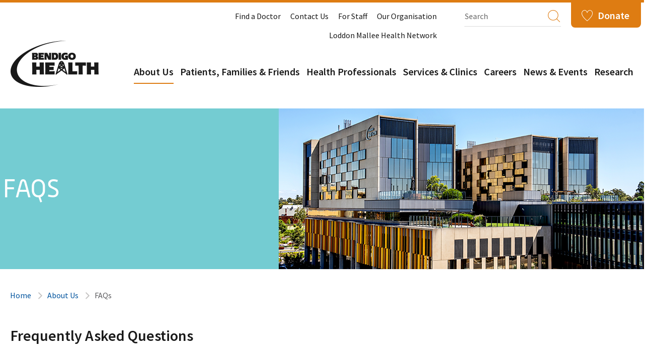

--- FILE ---
content_type: text/html; charset=utf-8
request_url: https://www.bendigohealth.org.au/FAQs/
body_size: 7477
content:
<!DOCTYPE html>
<html lang="en">
<head>
	<meta charset="utf-8">
	<meta http-equiv="X-UA-Compatible" content="IE=edge">
	<meta name="viewport" content="width=device-width, initial-scale=1" />
	<title>Bendigo Health Website - FAQs</title>
	<meta name="keywords">
	<meta name="description">
	<meta name="theme-color" content="#00549e">
	<link rel="manifest" href="/content/web.manifest" type="text/css">
	<link rel="stylesheet" href="/content/css/custome.css?d=2020-06-11" type="text/css">
	<link rel="stylesheet" href="/content/css/nav.css?d=2020-06-11" type="text/css">
	<link rel="stylesheet" href="/content/css/owlcrousal/owl.carousel.min.css?d=2020-06-11" type="text/css">
	<link rel="stylesheet" href="/content/css/bootstrap.css?d=2020-06-11" type="text/css">
	<link rel="stylesheet" href="/content/css/responsive.css?d=2020-06-11" type="text/css">
	<link rel="stylesheet" href="/content/css/font-awesome.css?d=2020-06-11" type="text/css">
	<!-- HTML5 shim and Respond.js for IE8 support of HTML5 elements and media queries -->
	<!-- WARNING: Respond.js doesn't work if you view the page via file:// -->
	<!--[if lt IE 9]>
		  <script src="https://oss.maxcdn.com/html5shiv/3.7.3/html5shiv.min.js"></script>
		  <script src="https://oss.maxcdn.com/respond/1.4.2/respond.min.js"></script>
		<![endif]-->
	<!-- Favicons -->
	<script src="https://ajax.googleapis.com/ajax/libs/jquery/3.3.1/jquery.min.js" type="9e39f58ecd3662521a6439a0-text/javascript"></script>
	<link href="/content/css/custom-rd.css?d=2024-01-25" rel="stylesheet">

	<link rel="icon" type="image/png" href="/Content/Images/favicon.png?v=11-06-2020-10-19-04">
	<meta property="og:title" content="FAQs" />
<meta property="og:url" content="https://bendigohealth.org.au/FAQs/" />
<meta property="og:description" />

		<meta property="og:type" content="website" />

	
	

		<script type="9e39f58ecd3662521a6439a0-text/javascript">
			(function (i, s, o, g, r, a, m) {
			i['GoogleAnalyticsObject'] = r; i[r] = i[r] || function () {
				(i[r].q = i[r].q || []).push(arguments)
			}, i[r].l = 1 * new Date(); a = s.createElement(o),
				m = s.getElementsByTagName(o)[0]; a.async = 1; a.src = g; m.parentNode.insertBefore(a, m)
			})(window, document, 'script', '//www.google-analytics.com/analytics.js', 'ga');

			ga('create', 'UA-48897762-1', 'bendigohealth.org.au');
			ga('send', 'pageview');
		</script>
</head>
<body>
		<!-- Google Tag Manager (noscript) -->
		<noscript>
			<iframe title="gtm" src="https://www.googletagmanager.com/ns.html?id=GTM-"
					height="0" width="0" style="display:none;visibility:hidden"></iframe>
		</noscript>
		<!-- End Google Tag Manager (noscript) -->
		<!-- Google Tag Manager -->
		<noscript>
			<iframe src="//www.googletagmanager.com/ns.html?id=GTM-MZX8XG" height="0" width="0" style="display:none;visibility:hidden"></iframe>
		</noscript>
		<script type="9e39f58ecd3662521a6439a0-text/javascript">
			(function (w, d, s, l, i) {
				w[l] = w[l] || []; w[l].push({
					'gtm.start':
					new Date().getTime(), event: 'gtm.js'
				}); var f = d.getElementsByTagName(s)[0],
					j = d.createElement(s), dl = l != 'dataLayer' ? '&l=' + l : ''; j.async = true; j.src =
						'//www.googletagmanager.com/gtm.js?id=' + i + dl; f.parentNode.insertBefore(j, f);
			})(window, document, 'script', 'dataLayer', 'GTM-MZX8XG');
		</script>
		<!-- End Google Tag Manager -->
	
<header>
	<div class="container for-mobile">
		<div class="row">
			<div class="col-md-12">
				<div class="top-navigation">
					<ul>
		<li>
			<a href="/findadoctor/" target="_self" >Find a Doctor</a>
		</li>
		<li>
			<a href="/contactus/" target="_self" >Contact Us</a>
		</li>
		<li>
			<a href="/forstaff/" target="_self" >For Staff</a>
		</li>
		<li>
			<a href="/ourorganisation/" target="_self" >Our Organisation</a>
		</li>
		<li>
			<a href="/LMHN/" target="_self" >Loddon Mallee Health Network</a>
		</li>
</ul>
					<div class="donate-btn"><a href="/redirect/2905" target="_blank" >Donate</a></div>
					<form class="serch-section" action="/search/" method="get">
						<label for="search-desktop-box" class="hidden">Search</label>
						<input id="search-desktop-box" class="search" type="text" placeholder="Search" name="query" title="Search" aria-label="Search">
						<button type="submit" aria-label="Submit"></button>
					</form>
				</div>
			</div>
		</div>
	</div>
	<div class="page home-page" id="page">
		<div class="page-head">
			<nav class="gtco-nav" role="navigation">
				<div class="gtco-container gtco-container-menu">
					<div class="row">
						<div class="col-xs-2">
							<div id="gtco-logo" class="hdr_logo"> <a href="/"><img src="/content/images/logo.svg" alt="Bendigo Health" /></a> </div>
						</div>
						<div class="col-xs-10 text-right menu-1 pull-right">
							

<ul>
	<li class="find-desktop">
		<div class="mobile-serch-section">
			<form action="/search/" method="get">
				<label for="search-mobile-box" class="hidden">Search</label>
				<input id="search-mobile-box" class="search" type="text" placeholder="Search" name="query" aria-label="Search">
				<button type="submit" aria-label="Submit"></button>
			</form>
		</div>
	</li>
			<li>
			<a href="/about-us/" target="_self" class="active">About Us</a>
		</li>
		<li>
			<a href="/patients-families-friends/" target="_self" >Patients, Families & Friends</a>
		</li>
		<li>
			<a href="/healthprofessionals/" target="_self" >Health Professionals</a>
		</li>
		<li>
			<a href="/services/" target="_self" >Services & Clinics</a>
		</li>
		<li>
			<a href="/careers/" target="_self" >Careers</a>
		</li>
		<li>
			<a href="/newsevents/" target="_self" >News & Events</a>
		</li>
		<li>
			<a href="/research/" target="_self" >Research</a>
		</li>

</ul>
<ul class="mobile-view">
		<li>
			<a href="/findadoctor/" target="_self" >Find a Doctor</a>
		</li>
		<li>
			<a href="/contactus/" target="_self" >Contact Us</a>
		</li>
		<li>
			<a href="/forstaff/" target="_self" >For Staff</a>
		</li>
		<li>
			<a href="/ourorganisation/" target="_self" >Our Organisation</a>
		</li>
		<li>
			<a href="/LMHN/" target="_self" >Loddon Mallee Health Network</a>
		</li>
	<li>
		<a href="/redirect/2905" target="_blank" >Donate</a>
	</li>
</ul>

						</div>
					</div>
				</div>
			</nav>
		</div>
	</div>
</header>
<div class="clearfix"></div>
	<style type="text/css">
			.solidblue-bg { background-color: #74ccd2; }

			.solidblue-bg:before {
				background: #00b4cc; /* Old browsers */
				background: -moz-linear-gradient(-60deg, #74ccd2 30%, #00b4cc 45%); /* FF3.6-15 */
				background: -webkit-linear-gradient(-60deg, #74ccd2 30%,#00b4cc 45%); /* Chrome10-25,Safari5.1-6 */
				background: linear-gradient(120deg, #74ccd2 30%,#00b4cc 45%); /* W3C, IE10+, FF16+, Chrome26+, Opera12+, Safari7+ */
				filter: progid:DXImageTransform.Microsoft.gradient( startColorstr='#74ccd2', endColorstr='#00b4cc',GradientType=1 ); /* IE6-9 fallback on horizontal gradient */
			}

			@media (max-width: 767px) { .patient-banner { background-color: #74ccd2; } }
		.solidblue-bg:before { background-color: #00b4cc; content: '' }
</style>

<div class="solidblue-bg">
	<div class="container">
		<div class="row">
			<div class="col-md-12">
				<div class="patient-banner">
						<div class="row">
							<div class="col-xs-12 col-sm-8 col-sm-push-4">
								<div class="hero-banner-img"> <img src="/Assets/Images/Hospital Image 1.png" alt="FAQs"  /> </div>
							</div>
							<div class="col-xs-12 col-sm-4 col-sm-pull-8">
								<div class="left-sectin">
									<h1>FAQs</h1>
								</div>
							</div>
						</div>
				</div>
			</div>
		</div>
	</div>
</div>
<div class="clearfix"></div>


<section class="container-fluid">
	<div class="container">
		<div class="row">
			<div class="col-md-12">
				<div class="breadcrum">
	<ul>
					<li><a href="/">Home</a></li>
					<li><a href="/about-us/">About Us</a></li>
			<li>FAQs</li>
	</ul>
</div>
			</div>
		</div>
	</div>
</section>
<div class="clearfix"></div>


<section class="container-fluid">
	<div class="container faq-sections">
		

	<div class="row" style="margin-bottom: 76px;">
			<div class="col-md-6 col-sm-6 col-xs-12">
				<div class="faq-part">
					<h2>Frequently Asked Questions</h2>
					<div class="accordion ">
							<h3>Who do I contact when I have a query after hours?</h3>
							<div class="faq-description">
								<p>After hours queries should be directed to the hospital switchboard on 03 5454 6000. You will then be transferred to the most appropriate person to answer the enquiry.&nbsp;</p>
							</div>
							<h3>Where can my family/visitors get something to eat at the hospital?</h3>
							<div class="faq-description">
								<p>Cafes are located in the hospital&rsquo;s Internal Atrium on Ground Level and Level 1. Ask for directions from our friendly staff or volunteers.&nbsp;</p>
							</div>
							<h3>Where can I go for help/directions?</h3>
							<div class="faq-description">
								<p>The hospital&rsquo;s main reception (ground floor) can provide general patient information. Our reception and hospital volunteers can provide general information on ward locations, hospital facilities and services.&nbsp;</p>
							</div>
							<h3>Are there interpreter services available?</h3>
							<div class="faq-description">
								<p>The interpreter services symbol is displayed at consumer access points and both interpreting and translation services are available via an external provider. On referral or admission, please tell staff which language/dialect is required, so services can be arranged as needed.&nbsp;</p>
							</div>
							<h3>Can I use my mobile phone while staying or visiting Bendigo Health?</h3>
							<div class="faq-description">
								<p>Yes, but please be courteous of others. Turn your phone to silent or vibrate and speak as quietly as possible so not to disturb other patients, visitors and staff. Due to technology used in certain areas, you will be required to turn off your mobile phone and we ask that you comply. Some of our machines are sensitive to mobile phones and results may be inconclusive or incorrect if competing with mobile phone signals.&nbsp;</p>
							</div>
							<h3>What car parking is available for me and my visitors?</h3>
							<div class="faq-description">
								<p>Patients may be dropped off and picked up at the hospital&rsquo;s main entrance in Mercy Street. Public parking is available in the hospital basement, in Stewart Street and the multi-storey car park adjacent to the hospital, which connects via air link bridge over Arnold Street. This parking is $2.50 per hour, capped at $10 per day. Other parking around the hospital is as signed and governed by local council.&nbsp;</p>
							</div>
							<h3>How do I make an appointment with a specialist?</h3>
							<div class="faq-description">
								<p>Appointments should be directed to the department in which your specialist works or through their consultation rooms. Our switchboard 03 5454 6000 can assist and direct your call to your specialist or appropriate area.&nbsp;</p>
							</div>
							<h3>Where can I go for a cigarette?</h3>
							<div class="faq-description">
								<p>As a health promoting health service, smoking is not allowed on Bendigo Health property and there are no designated areas to smoke. We have a total ban on smoking within our boundaries and these are clearly marked with signage on walls and the ground. Patients can access nicotine replacement therapy and support to QUIT or smoke outside of Bendigo Health grounds.&nbsp;</p>
							</div>
							<h3>What is the benefit of using my private health insurance in a public hospital?</h3>
							<div class="faq-description">
								<p>As a large regional health service we are able to treat chronic and complex illnesses. Being a private patient in a public hospital you can use your specialist of choice. If they are unavailable, you can choose to be treated by a hospital specialist, on call at that time where you will be admitted under the care of that doctor. <br />If you are an elective patient, the specialist medical team (consultant, registrar) of that unit will treat you, unless the specialist of your choice has already arranged to treat you. <br />When you are discharged, you can choose to have your follow-up appointments through the hospital or your specialist may choose to see you in his/her consultation rooms. <br />By choosing to be a private patient you assist the hospital to maintain equipment, retain and employ new staff and improve patient care. This in turn benefits all patients and the community as a whole.&nbsp;&nbsp;</p>
							</div>
							<h3>How should I prepare for my stay?</h3>
							<div class="faq-description">
								<p>An important way to reduce stress before and during your hospital stay is to plan ahead so you have nothing to worry about on the home front. Personal areas to take care of may include:</p>
<p><span style="color: #676869; font-size: 18px;">&bull; Money - pay any outstanding bills and make sure your banking is up to date</span><br /><span style="color: #676869; font-size: 18px;">Home - if you live alone, make sure friends and/or neighbours know when you are entering hospital and when you are expected home. Arrange collection of mail, security checks etc.</span></p>
<p>&bull; Check documents you may have received from Bendigo Health or your doctor to ensure you have everything required for your stay. For example, there may be pre-admission medications you need to take in the lead up to your stay.&nbsp;</p>
							</div>
							<h3>What items do I need to bring with me?</h3>
							<div class="faq-description">
								<p>Although we provide most of what you&rsquo;ll need, including all linen items, additional personal items should include:</p>
<p>&bull;&nbsp;A lightweight dressing gown&nbsp;<br />&bull; A nightgown or pyjamas and underwear&nbsp;<br />&bull; Slippers or other comfortable shoes with non-slip soles&nbsp;<br />&bull; Toiletries (soap, toothbrush, toothpaste, hairbrush or comb, tissues, shampoo, razor)<br />&bull; A pen&nbsp;<br />&bull; A small amount of money&nbsp;<br />&bull; Any current medication&nbsp;<br />&bull; Medicare Card and Health Insurance details, if any&nbsp;<br />&bull; Other personal items, such as a sheepskin or special pillows, should be marked very clearly.&nbsp;</p>
<p>Please do not bring valuables, we can only look after them in emergencies.&nbsp;</p>
							</div>
							<h3>Who can visit me?</h3>
							<div class="faq-description">
								<p><span style="color: #676869; font-size: 18px;">&bull; Family and friends are encouraged to visit patients&nbsp;</span><br /><span style="color: #676869; font-size: 18px;">&bull; Children can sometimes find hospitals daunting. When visiting the hospital we ask that children be supervised by an adult at all times.&nbsp;</span><br /><span style="color: #676869; font-size: 18px;"><br />Please note that visiting hours and rest periods vary from ward to ward and should be checked prior to visiting.&nbsp;</span></p>
							</div>
							<h3>Is there any accommodation available for relatives at the hospital?</h3>
							<div class="faq-description">
								<p>For more information <a href="/Accommodation/">click here<strong>&nbsp;</strong></a></p>
							</div>
							<h3>Can I have a family member to stay with me overnight?</h3>
							<div class="faq-description">
								<p>Depending on the ward, different rules and arrangements apply. Please contact the ward the patient is staying on for further information.<br />Please be aware that a fee may apply for providing overnight accommodation for family and friends.&nbsp;</p>
							</div>
							<h3>What are the food arrangements?</h3>
							<div class="faq-description">
								<p>For wards/rooms all meals are prepared and served from our modern kitchen. Special dietary requirements and nutrition information is available on request.</p>
							</div>
							<h3>What can I expect on discharge from hospital?</h3>
							<div class="faq-description">
								<p>Your length of stay in hospital will be determined by the procedure you have had and your recovery from it. Prior to discharge your doctor will identify if your recovery needs can be met by returning home to your family or a rehabilitation facility. They will identify what follow-up appointments and care is required. <br /><br />Bendigo Health does not supply or hire items of equipment such as personal aids, shoes, dentures and spectacles which may be required to aid your recovery.&nbsp;</p>
							</div>
					</div>
				</div>
			</div>
	</div>

	</div>
</section>
<div class="clearfix"></div>
		<section class="container-fluid feed-back-bg">
		<div class="container feed-back-img">
			<div class="row">
				<div class="col-md-2 col-sm-4 col-xs-6 mobile-feedback">
					<div class="give-feedback">
						<img src="/content/images/feed-back-img.svg" alt="Feedback" />
						<h2>Your feedback</h2>
					</div>
				</div>
				<div class="col-md-7 col-sm-8 col-xs-6 mobile-feedback">
					<div class="give-feedback-dec">
						<p>We value feedback from patients, family members and carers.</p>
					</div>
				</div>
				<div class="col-md-3 col-xs-12 col-xs-12">
					<div class="leave-feedbk"> <a href="/feedback/">Leave Feedback</a> </div>
				</div>
			</div>
		</div>
	</section>

	
<div class="clearfix"></div>
<footer class="container-fluid blue-bg">
	<div class="container">
		<div class="row">
			<div class="col-md-3 col-sm-3 col-xs-6 mobile-number">
				<div class="footer-number">
					<div class="commnent-icon"> <em class="fa fa-comment"></em> </div>
					<div class="contact-number"> 03 5454 6000 </div>					
				</div>
			</div>
			<div class="col-md-3 col-sm-3 col-xs-6 mobile-number">
				<div class="footer-address">
					<em class="fa fa-map-marker" aria-hidden="true"></em>
					<p>
							
								100 Barnard Street
								
								Bendigo VIC 3550
								(Access via Mercy Street)
							
					</p>
				</div>
			</div>
			<div class="col-md-3 col-sm-3 col-xs-6 mobile-number">
				<div class="footer-send">
					<em class="fa fa-paper-plane" aria-hidden="true"></em>
					<p>
							PO Box 126, Bendigo 3552

					</p>
				</div>
			</div>
			<div class="col-md-3 col-sm-3 col-xs-6 mobile-number">
				<div class="footer-social-media">
					<ul>
							<li><a href="https://www.facebook.com/BendigoHealth" target="_blank" aria-label="Facebook"><em class="fa fa-facebook" aria-hidden="true"></em></a></li>
							<li><a href="https://twitter.com/bendigo_health" target="_blank" aria-label="Twitter"><em class="fa fa-twitter" aria-hidden="true"></em></a></li>
							<li><a href="https://www.youtube.com/user/bendigohealthPR" target="_blank" aria-label="YouTube"><em class="fa fa-youtube-play" aria-hidden="true"></em></a></li>
							<li><a href="https://www.instagram.com/bendigo_health" target="_blank" aria-label="Instagram"><em class="fa fa-instagram" aria-hidden="true"></em></a></li>

					</ul>
				</div>
			</div>
		</div>
		<hr>
	</div>

	<div class="container">
		<div class="row">
				<div class="col-md-2 col-xs-6 mobile-link">
					<div class="ftr-link">
									<a href="/about-us/">
										<span class="ftr-link-heading">About Us</span>
									</a>
								<ul>
									<li><a href="/Ourhistory/" target="_self" >Our history</a></li><li><a href="/FAQs/" target="_self" >FAQs</a></li>
								</ul>
					</div>
				</div>
				<div class="col-md-2 col-xs-6 mobile-link">
					<div class="ftr-link">
									<a href="/patients-families-friends/">
										<span class="ftr-link-heading">Patients, Families &amp; Friends</span>
									</a>
								<ul>
									<li><a href="/GettingHere/Maps/" target="_self" >Getting Here/Maps</a></li><li><a href="/Parking/" target="_self" >Parking</a></li><li><a href="/visiting_times/" target="_self" >Visiting Times</a></li><li><a href="/Admission/" target="_self" >Admission to Hospital</a></li><li><a href="/page/2937" target="_self" >Leaving Hospital</a></li><li><a href="/my_information/" target="_self" >What happens to my information?</a></li>
								</ul>
					</div>
				</div>
				<div class="col-md-2 col-xs-6 mobile-link">
					<div class="ftr-link">
									<a href="/healthprofessionals/">
										<span class="ftr-link-heading">Health Professionals</span>
									</a>
								<ul>
									<li><a href="/services/" target="_self" >Services and Clinics</a></li><li><a href="/resources/3088" target="_self" >Resource library</a></li><li><a href="/cpd/" target="_self" >Continuing professional development</a></li>
								</ul>
					</div>
				</div>
				<div class="col-md-2 col-xs-6 mobile-link">
					<div class="ftr-link">
									<a href="/services/">
										<span class="ftr-link-heading">Services and Clinics</span>
									</a>
								<ul>
									<li><a href="/bendigocancercentre/" target="_self" >Bendigo Cancer Centre</a></li><li><a href="/Cardiology/" target="_self" >Cardiology</a></li><li><a href="/emergencydepartment/" target="_self" >Emergency Department</a></li><li><a href="/MentalHealthServices/" target="_self" >Mental Health Services</a></li><li><a href="/ResidentialCare/" target="_self" >Residential Care</a></li><li><a href="/SurgicalServices/" target="_self" >Surgical Services</a></li><li><a href="/Womenandchildrensservices/" target="_self" >Women's and Children's Services</a></li>
								</ul>
					</div>
				</div>
				<div class="col-md-2 col-xs-6 mobile-link">
					<div class="ftr-link">
									<a href="/careers/">
										<span class="ftr-link-heading">Careers</span>
									</a>
								<ul>
									<li><a href="/professions/" target="_self" >Professions</a></li><li><a href="/workingatbendigohealth/" target="_self" >Working at Bendigo Health</a></li><li><a href="/graduatesandinterns/" target="_self" >Graduates and interns</a></li><li><a href="/volunteering/" target="_self" >Volunteering</a></li>
								</ul>
					</div>
				</div>
				<div class="col-md-2 col-xs-6 mobile-link">
					<div class="ftr-link">
									<a href="/research/">
										<span class="ftr-link-heading">Research</span>
									</a>
								<ul>
									<li><a href="/clinicaltrials/" target="_self" >Clinical Trials</a></li><li><a href="/Ethicsandresearchgovernance/" target="_self" >Ethics and Research Governance</a></li><li><a href="" target="_self" >Projects</a></li>
								</ul>
					</div>
				</div>
		</div>
	</div>
		<div class="container custom-content">
			<div class="row">
				<div class="col-md-12 col-sm-12 col-xs-12">
					<p><img src="/Assets/Images/australian_aboriginal_flag[1].jpg" alt="" width="30" height="20" />&nbsp;<img src="/Assets/Images/torres_strait_islanders_flag[1].jpg" alt="" width="30" height="20" />&nbsp;We acknowledge the First Peoples of Australia who are the Traditional Custodians of the land and water where we live, work and play. We celebrate that this is the oldest living and continuous culture in the world. We are proud to be sharing the land that we work on and recognise that sovereignty was never ceded.</p>
<p><img src="/Assets/Images/Pride%20Flag.jpeg" alt="" width="36" height="20" />&nbsp;<img src="/Assets/Images/interpreter.png" alt="" width="20" height="20" />&nbsp;<img src="/Assets/Images/auslan[1].png" alt="" width="32" height="20" />&nbsp;We welcome all cultures, nationalities and religions. Being inclusive and providing equitable healthcare is our commitment.</p>
				</div>
			</div>
		</div>
	<div class="container">
		<div class="row">
			<div class="col-md-6 col-sm-6 col-xs-6 ftr-logomobile">
				<div class="ftr-logo"><a href="/" aria-label="Bendigo Health Homepage"><img src="/content/images/white-logo.svg" alt="Bendigo Health Logo" /></a></div>
			</div>
			<div class="col-md-6 col-sm-6 col-xs-6 ftr-logomobile">
				<div class="ftr-care-everyperson">
					<img src="/content/images/care.svg" alt="Excellent Care. Every Person. Every Time." />
					<p>Excellent Care. Every Person. Every Time.</p>
				</div>
			</div>
		</div>
		<hr>
	</div>
	<div class="container">
		<div class="row">
			<div class="col-md-12">
				<div class="ftr-privacy">
					<ul>
						
					</ul>
				</div>
				<div class="ftr-cpyright">Copyright © 2026 &amp; All Rights Reserved by Bendigo Health. </div>
			</div>
		</div>
	</div>
</footer>

	<script src="/content/js/bootstrap.js" type="9e39f58ecd3662521a6439a0-text/javascript"></script>
	<script src="/content/js/woco.accordion.min.js" type="9e39f58ecd3662521a6439a0-text/javascript"></script>
	<script type="9e39f58ecd3662521a6439a0-text/javascript" src='/content/js/nav.js'></script>
	<script type="9e39f58ecd3662521a6439a0-text/javascript" src='/content/js/custome.js'></script>
	<script type="9e39f58ecd3662521a6439a0-text/javascript" src="/content/js/owl.carousel.js"></script>
	<script src="/content/js/jquery.equal-heights.js" type="9e39f58ecd3662521a6439a0-text/javascript"></script>

	
<script src="/cdn-cgi/scripts/7d0fa10a/cloudflare-static/rocket-loader.min.js" data-cf-settings="9e39f58ecd3662521a6439a0-|49" defer></script><script defer src="https://static.cloudflareinsights.com/beacon.min.js/vcd15cbe7772f49c399c6a5babf22c1241717689176015" integrity="sha512-ZpsOmlRQV6y907TI0dKBHq9Md29nnaEIPlkf84rnaERnq6zvWvPUqr2ft8M1aS28oN72PdrCzSjY4U6VaAw1EQ==" data-cf-beacon='{"version":"2024.11.0","token":"d145600fcde940abbec375f909f7e3cc","r":1,"server_timing":{"name":{"cfCacheStatus":true,"cfEdge":true,"cfExtPri":true,"cfL4":true,"cfOrigin":true,"cfSpeedBrain":true},"location_startswith":null}}' crossorigin="anonymous"></script>
</body>
</html>

--- FILE ---
content_type: text/css
request_url: https://www.bendigohealth.org.au/content/css/custome.css?d=2020-06-11
body_size: 15947
content:
@import url('https://fonts.googleapis.com/css?family=Source+Sans+Pro:200,300,400,400i,600,700,900');
/*---------------font-family: 'Source Sans Pro', sans-serif;-----------------*/

@font-face {
    font-family: 'alwynbold';
    src: url('../fonts/alwyn_bold.woff2') format('woff2'),
         url('../fonts/alwyn_bold.woff') format('woff');
    font-weight: normal; font-style: normal;}

@font-face {
	font-family: 'alwynlight';
    src: url('../fonts/alwyn_light.woff2') format('woff2'),
         url('../fonts/alwyn_light.woff') format('woff');
    font-weight: normal; font-style: normal;}
@font-face {
    font-family: 'alwynlightoblique';
    src: url('../fonts/alwyn_lightoblique.woff2') format('woff2'),
         url('../fonts/alwyn_lightoblique.woff') format('woff');
    font-weight: normal; font-style: normal;}
@font-face {
    font-family: 'alwynmedium';
    src: url('../fonts/alwyn_medium.woff2') format('woff2'),
         url('../fonts/alwyn_medium.woff') format('woff');
    font-weight: normal;font-style: normal;}

@font-face {
    font-family: 'alwynregular';
    src: url('../fonts/alwyn_regular.woff2') format('woff2'),
         url('../fonts/alwyn_regular.woff') format('woff');
    font-weight: normal; font-style: normal;}

@font-face {
    font-family: 'alwynthin';
    src: url('../fonts/alwyn_thin.woff2') format('woff2'),
         url('../fonts/alwyn_thin.woff') format('woff');
    font-weight: normal; font-style: normal;}
@font-face {
    font-family: 'alwynthinoblique';
    src: url('../fonts/alwyn_thinoblique.woff2') format('woff2'),
         url('../fonts/alwyn_thinoblique.woff') format('woff');
    font-weight: normal;font-style: normal;}

@font-face {
    font-family: 'alwynregular';
    src: url('../fonts/alwyn.woff2') format('woff2'),
         url('../fonts/alwyn.woff') format('woff');
    font-weight: normal; font-style: normal;}


html {-webkit-text-size-adjust: 100%; -ms-text-size-adjust: 100%;}
html, div, span, applet, object, iframe,
h1, h2, h3, h4, h5, h6, p, blockquote, pre,
a, abbr, acronym, address, big, cite, code,
del, dfn, em, img, ins, kbd, q, s, samp,
small, strike, strong, sub, sup, tt, var,
b, u, i, center,
dl, dt, dd, ol, ul, li,
fieldset, form, label, legend,
table, caption, tbody, tfoot, thead, tr, th, td,
article, aside, canvas, details, embed, 
figure, figcaption, footer, header, hgroup, 
menu, nav, output, ruby, section, summary,
time, mark, audio, video {margin: 0;padding: 0;border: 0;	font-size: 100%;vertical-align: baseline;}
/* HTML5 display-role reset for older browsers */
article, aside, details, figcaption, figure, 
footer, header, hgroup, menu, nav, section {display: block;}
ol, ul {list-style: none;}
table {border-collapse: collapse;border-spacing: 0;}
*, *:focus{outline:none;}
a {
	text-decoration: none;
	color: #00549e; /*font-size:13px;*/
}
.trans{transition:300ms all;-webkit-transition:300ms all;}
button, input, select, textarea { resize: none; border: 0; -moz-border-radius: 0; -ms-border-radius: 0; -o-border-radius: 0; border-radius: 0; -webkit-border-radius: 0; -webkit-appearance: none; -moz-appearance: none; -ms-appearance: none; -o-appearance: none; appearance: none }
input[type=submit], select { cursor: pointer }
.absoImg{position:absolute;left:0;top:0;right:0;bottom:0;margin:auto}
::-webkit-input-placeholder {color:#9399ab}
:-moz-placeholder {color:#9399ab;opacity:1;}
::-moz-placeholder {color:#9399ab;opacity:1;}
:-ms-input-placeholder {color:#9399ab;} 
/* * {box-sizing: border-box;}---------*/

body{padding:0px; margin:0px; font-family: 'Source Sans Pro', sans-serif;}
.wrapper{overflow: hidden;}
h1{}
h2{font-size:40px;}
h3{font-size:36px;}
h4{font-size:30px;}
h5{font-size:24px;}
h6{font-size:22px;}
h2, h3, h4, h5, h6{margin:0;padding:0}
li{font-size:16px;}
p {font-size:14px;}

small{font-size:13px; display:block;}
p{}
p:last-child{padding-bottom:0}
b, strong{font-weight:700}
/*span{font-size:10px;}*/
.nopad-margin{padding:0px!important; margin:0px!important;}
/*-------------comman ---------------------*/
header{ border-top:solid #de7c12 5px; width:100%; float:left;}
.top-navigation{ width:80%; text-align:right; float:right;}
.top-navigation ul{ padding:0px; margin:0px; float:left; width:63.4%;}
.top-navigation ul li{padding:16px 0px 0 16px; margin:0px; display:inline-block;}
.top-navigation ul li a{padding:0px; margin:0px; font-size:16px; color:#191919; font-weight:400; text-decoration:none;}
	.top-navigation ul li a:hover, .top-navigation ul li a.active { color: #de7c12; text-decoration: none; }



.top-navigation .serch-section{float:right; width:192px; border-bottom:solid #dcdcdc 1px; margin-right:20px; padding:12px 0 0 0}
.top-navigation .serch-section .search{width:164px; text-align:left; background:#fff; border:0px; float:left; height:35px;  font-size:16px; color:#666666; padding:0 0 6px 1px; font-weight:500; font-family: 'Source Sans Pro', sans-serif;  }
.top-navigation .serch-section .search::-webkit-input-placeholder {color:#666666; opacity:1; font-weight:400;}
.top-navigation .serch-section .search::-moz-placeholder {color:#666666; opacity:1; font-weight:400;}
.top-navigation .serch-section .search:-ms-input-placeholder {color:#666666; opacity:1; font-weight:400;}
.top-navigation .serch-section .search:-moz-placeholder {color:#666666; opacity:1; font-weight:400;}
.top-navigation .serch-section button{width:28px; background:#fff url(../images/serch-icn.png) no-repeat 2px 3px; border:0px; float:right; height:28px;}
.top-navigation .donate-btn{float:right; width:139px; background:#de7c12; border-radius:0px 0px 8px 8px; height:50px; padding:12px 23px 0 0; position:relative;}
.top-navigation .donate-btn:before{ width:22px; height:22px; background:url(../images/heart-icon.png) no-repeat left top; position:absolute; left:21px; top:15px; content:'';}
.top-navigation .donate-btn a{font-size:20px; font-weight:600; display:block; color:#FFF; text-decoration:none; transition:ease-in-out all 0.5s; -moz-transition:ease-in-out all 0.5s; -ms-transition:ease-in-out all 0.5s; -webkit-transition:ease-in-out all 0.5s; -o-transition:ease-in-out all 0.5s;}
.top-navigation .donate-btn a:hover{color:#fff; text-decoration:none;}

/*----------------------crousal----------------*/
/*.slider-wapper{max-width:1463px; margin:0px auto; position:absolute; z-index:9; left:0px; right:0px;}
.slider-one{width:100%; float:left; position:relative; background:url(../images/staff-img2.png) no-repeat right top; height:320px; }
.slider-one h2{width:100%; float:left; color:#FFF; font-family: 'alwynregular'; width:330px; text-transform:uppercase; padding:53px 0 0 0; line-height:48px; margin:0 0 0 -2px;}  
.slider-one a{ border:solid #FFF 1px; border-radius:8px; width:132px; text-align:center; height:49px; line-height:45px; display:inline-block; font-size:18px; color:#FFF; 
margin-top:24px; transition:ease-in-out all 0.5s; -webkit-transition:ease-in-out all 0.5s; -moz-transition:ease-in-out all 0.5s; -ms-transition:ease-in-out all 0.5s; -o-transition:ease-in-out all 0.5s;}
.slider-one a:hover{color:#00549e; text-decoration:none; border:#fff 1px solid; background:#FFF;}
.slider-one a:focus{color:#00549e; text-decoration:none; border:#fff 1px solid; background:#FFF;}


.slider-one .left-sectin{float:left; width:28%; padding-left:92px;}
.slider-one .right-sectin{float:right; width:68.5%; position:relative; right:0px; z-index:1; text-align:right; }

.slider-wapper .col-md-12{ padding:0px;}
.carousel-indicators li{background:rgba(0, 0, 0, 0.2)!important; border:0px!important; width:8px!important; height: 8px!important; margin:0 3px !important}
.carousel-indicators .active {width:8px!important; height:8px !important; background-color:#303030 !important;}
.carousel-indicators{bottom:-45px!important;}*/


.mobile-serch-section{display:none;}



.human-patients{width:100%; float:left; padding:88px 0 0 0; margin:0px;}
.human-patients h2 {font-size:30px;padding:0px 0 21px 0;margin: 0px;color: #de7c12;font-weight: 600; }
.human-patients ul{padding:0px; margin:0px 12px 0 0; width:100%; float:left;}
/*.human-patients ul:last-child{margin:0px !important; width:32.3%;}*/
.human-patients ul li{padding:0px 0 0 27px; margin:0px 14px 0 0; border-top:solid #f1f1f1 1px; display:inline-block; line-height:60px; background:url(../images/arw.png) no-repeat left 23px; font-weight:600; transition:ease-in-out all 0.3s; -webkit-transition:ease-in-out all 0.3s; -moz-transition:ease-in-out all 0.3s; -ms-transition:ease-in-out all 0.3s; width:32.2%; float:left; }

.human-patients ul li:nth-child(3n+0){margin:0px;}












.human-patients ul li:hover{background:url(../images/arw.png) no-repeat 5px 22px;}
/*.human-patients ul li:last-child{border-bottom:solid #f1f1f1 1px;}*/
.human-patients ul li a{padding:0px; margin:0px; font-size:16px; color:#191919; text-decoration:none; display:inline-block; transition:ease-in-out all 0.3s; -webkit-transition:ease-in-out all 0.3s; -moz-transition:ease-in-out all 0.3s; -ms-transition:ease-in-out all 0.3s;}
.human-patients ul li a:hover{color:#00549e; text-decoration:none;}
.health-professionals ul li:hover{background:url(../images/blue-arw.png) no-repeat 5px 22px;}
.health-professionals{width:100%; float:left; padding:88px 0 0 0; margin:0px;}
.health-professionals h2 { font-size:30px;padding:0px 0 21px 0; margin:0px; color:#652d89; font-weight:600; width:101%;}
.health-professionals ul{padding:0px; margin:0px 12px 0 0; width:100%; float:left;}
.health-professionals ul:last-child{margin:0px !important;}
.health-professionals ul li{padding:0px 0 0 29px; margin:0px; border-top:solid #f1f1f1 1px; display:block; line-height:60px; background:url(../images/blue-arw.png) no-repeat left 22px; font-weight:600;
transition:ease-in-out all 0.3s; -webkit-transition:ease-in-out all 0.3s; -moz-transition:ease-in-out all 0.3s; -ms-transition:ease-in-out all 0.3s; }
.health-professionals ul li:last-child{border-bottom:solid #f1f1f1 1px;}
.health-professionals ul li a{padding:0px; margin:0px; font-size:16px; color:#191919; text-decoration:none; transition:ease-in-out all 0.3s; -webkit-transition:ease-in-out all 0.3s; -moz-transition:ease-in-out all 0.3s; -ms-transition:ease-in-out all 0.3s;}
.health-professionals ul li a:hover{color:#00549e; text-decoration:none;}
.service-bg{background:#f3f6f8; margin-top:60px; margin-bottom:50px; padding:60px 0; -webkit-transition: opacity 0.35s, -webkit-transform 0.35s;transition: opacity 0.35s, transform 0.35s;}
.serch-bg{background:#f3f6f8; float:left; width:100%;}



.service-bg button{width:322px; height:59px; background:#00549e; margin:0px auto; text-align:center; color:#FFF; 
font-size:22px; display:block; margin-top:28px; margin-bottom:0px; border-radius:10px; border:solid #00549e 1px; transition:ease-in-out all 0.5s; -webkit-transition:ease-in-out all 0.5s; -moz-transition:ease-in-out all 0.5s; -ms-transition:ease-in-out all 0.5s; -o-transition:ease-in-out all 0.5s; font-weight:400;}
.service-bg button:hover{background:none; color:#00549e; border:solid #00549e 1px;}

.service-bg h2 {
    font-size: 40px;
    text-align: center;
    padding: 19px 0 48px 0;
    margin: 0px;
    font-weight: 300;
    color: #191919;
}

.srv-clinic-section {
    position: relative;
    width: 100%;
    float: left;
    margin-bottom: 12px;
    transition: ease-in-out all 0.6s;
    z-index: 1;
    -webkit-transition: opacity 0.35s, -webkit-transform 0.35s;
    transition: opacity 0.35s, transform 0.35s;
}

.srv-clinic-section:hover {
    transition: ease-in-out all 0.6s;
    transform: scale(1.2);
    z-index: 5;
    -webkit-transform: scale3d(1.2);
    transform: scale3d(1.2);
}

.srv-clinic-section:before {
    position: absolute;
    width: 100%;
    height: 100%;
    background: rgba(0, 0, 0, 0.6);
    content: '';
}

.srv-clinic-section div {
	position: absolute;
	width: 100%;
	text-align: center;
	top: 0px;
	padding: 0px;
	margin: 0px;
	z-index: 1;
	color: #FFF;
	font-family: 'alwynregular';
	text-transform: uppercase;
	font-weight: 400;

	display: flex;
	flex-direction: column;
	justify-content: center;

	height: 100%;


	color: #FFF;
	text-decoration: none;
	font-size: 24px;
	
	text-shadow: 1px 1px 16px rgba(117, 122, 133, 1);
	-webkit-text-shadow: 1px 1px 16px rgba(117, 122, 133, 1);
	-moz-text-shadow: 1px 1px 16px rgba(117, 122, 133, 1);
	-ms-text-shadow: 1px 1px 16px rgba(117, 122, 133, 1);
	-o-text-shadow: 1px 1px 16px rgba(117, 122, 133, 1);
}

.srv-clinic-section div a, .srv-clinic-section div a:hover {
	color: #FFF;
	display: block;
	text-decoration: none;
}

.srv-clinic-section div {
	
	color: #FFF;
	opacity: 1;
	-webkit-transform: scale3d(1,1,1);
	transform: scale3d(1,1,1);
}


.srv-clinic-section img{width:100%;}
.event-sectin{ margin-bottom:39px;}
.event-sectin h2{font-size:40px;text-align:center; padding:33px 0 53px 0; margin:0px; border-bottom:solid #dcdcdc 1px; color:#191919; font-weight:300;}
.nws {font-size:20px; color:#191919; text-align:left; font-weight:600; padding:17px 0 23px 0;}
.nws h3 {
	font-size: 20px;
	color: #191919;
	text-align: left;
	font-weight: 600;
	padding:0;
	margin:0;
}
.view-nws {
	text-align: right;
	padding: 17px 0 23px 0;
}
.view-nws a{font-size:18px; color:#00549e; font-weight:400; transition:ease-in-out all 0.5s; -moz-transition:ease-in-out all 0.5s; -webkit-transition:ease-in-out all 0.5s; -o-transition:ease-in-out all 0.5s; -ms-transition:ease-in-out all 0.5s; }
.view-nws a:hover, a:focus{text-decoration:none !important; outline:0px !important; color:#a6a6a6;}

.margin-left5{margin-left:5px !important;}
.margin-left9{margin-left:9px !important;}
.nws-event{width:410px; float:left; padding:0px; margin:0px 0 4px 0; position:relative; background:#fff; 
-webkit-box-shadow: 0px 0px 85px -2px rgba(0,0,0,0.14);
-moz-box-shadow: 0px 0px 85px -2px rgba(0,0,0,0.14);
box-shadow: 0px 0px 85px -2px rgba(0,0,0,0.14);}
.nws-event img{width:100%;}
.nws-event .date-title{position:relative;}
.nws-event .date-title small{position:absolute; top:0px; z-index:5; background:#000; height:30px; text-align:center; line-height:30px; color:#fff; font-size:14px; padding:0 15px}
.nws-event .date-title h4, .nws-event .date-title h3 {
	font-size: 22px;
	position: absolute;
	bottom: 18px;
	z-index: 5;
	text-align: left;
	color: #fff;
	font-weight: 600;
	padding: 0 50px 0 29px;
}
.nws-event .date-title h4 a, .nws-event .date-title h3 a {
	font-size: 22px;
	font-weight: 600;
	color: #FFF;
	text-decoration: none;
}
.nws-event .date-title h3 a:hover, .nws-event .date-title h3 a:hover a:focus,
.nws-event .date-title h4 a:hover, .nws-event .date-title h4 a:hover a:focus {
	text-decoration: none;
	outline: 0px !important;
}
.nws-event .date-title h3 span {
	font-size: 16px;
	display: block;
	padding: 7px 0 0 0;
	margin: 0px;
	font-weight: 400;
}
.nws-event .date-title h4 span{ font-size:16px; display:block; padding:7px 0 0 0; margin:0px; font-weight:400;}
.nws-event .news-description{ width:100%; float:left; padding:24px 25px 24px 27px; margin:0px; min-height:118px; }
.nws-event .news-description p{padding:0px; margin:0px; color:#5c5c5f; line-height:20px; font-weight:400;}

.nws-event:nth-of-type(even) {
	margin-left: 5px !important;
}

.bendigo-health h2 { font-size: 40px; text-align:center; padding: 40px 0 18px 0; margin: 0px; color: #191919; font-weight: 300; }

.feed-back-bg{ background:#f7f4f4;}
.give-feedback{width:208px; float:left; position:relative; top:-17px; padding-bottom:14px;}
.give-feedback h2 { margin-top: 10px; margin-bottom: 10px; font-size: 30px; position: absolute; left: 0px; top: 0px; color: #FFF; font-family: 'alwynregular'; text-transform: uppercase; padding: 74px 0 0 28px; line-height: 39px; font-weight: 400; }

.feed-back-img{background:url(../images/feed-back-img.jpg) no-repeat 96.7% top;}
.leave-feedbk{width:100%; text-align:right; padding:87px 0 0 0; }
.leave-feedbk a{background:#00549e; border:solid #00549e 1px; display:inline-block; text-align:center; color:#FFF; width:179px; height:49px; line-height:45px; font-size:18px; border-radius:8px; font-weight:600; transition:ease-in-out all 0.5s; -webkit-transition:ease-in-out all 0.5s; -moz-transition:ease-in-out all 0.5s; -ms-transition:ease-in-out all 0.5s;}
.leave-feedbk a:hover{background:none;color:#00549e; text-decoration:none;}
.leave-feedbk a:focus{background:none;color:#00549e; text-decoration:none;}

.give-feedback-dec{ width:100%; float:left;}
.give-feedback-dec p { font-size: 36px; padding: 64px 0 0 50px; margin: 0px; font-weight: 300; line-height: 39px; }
.footer{ background:blue; width:100%; margin-bottom:100px;}

.blue-bg{background:#00549e;}
.footer-number{width:104%; float:left; padding:50px 0 0 0; margin:0px 0 8px 0;}
.footer-number .commnent-icon{ width:48px; height:48px; background:#de7c12; border-radius:50px; text-align:center; line-height:48px; float:left;}
.footer-number .commnent-icon em{ font-size:25px; color:#fff;}

.contact-number{float:left; padding:0px 0 0 25px; font-size:40px; font-family: 'alwynregular'; color:#FFF; line-height:40px;}
.contact-number a{padding:0px; font-size:18px; display:block; color:#fff !important; margin:-2px 0 0 0; transition:ease-in-out all 0.5s; -moz-transition:ease-in-out all 0.5s; -o-transition:ease-in-out all 0.5s; -webkit-transition:ease-in-out all 0.5s; line-height:30px;}
.contact-number a:hover { color: #a6a6a6 !important; text-decoration: none; }

.footer-address{ width:100%; float:left; padding:50px 0 0 54px; margin:0px;}
.footer-address em{float:left; width:48px; height:48px; background:#de7c12; border-radius:50px; text-align:center; line-height:53px; font-size:30px; color:#fff;}
.footer-address p{float:left; width:175px; color:#b3cce2; line-height:26px; padding:0 0 0 29px; margin:-2px 0 0 0}

.footer-send{width:100%; float:left; padding:50px 0 0 100px; margin:0px;}
.footer-send em{float:left; width:48px; height:48px; background:#de7c12; border-radius:50px; text-align:center; line-height:53px; font-size:30px; color:#fff;}
.footer-send p{float:left; width:148px; color:#b3cce2; line-height:26px; padding:0 0 0 29px; margin:-2px 0 0 0}

.footer-social-media{width:100%; float:left; margin:0px; text-align:right; padding:72px 0 0 0;}
.footer-social-media ul{margin:0px; padding:0px;}
.footer-social-media ul li{margin:0px; padding:0px 0px 0 27px; display:inline-block;}
.footer-social-media ul li a{ text-decoration:none; color:#FFF;}
.footer-social-media ul li a em{text-decoration:none; color:#FFF; font-size:20px; transition:ease-in-out all 0.5s; -webkit-transition:ease-in-out all 0.5s; -moz-transition:ease-in-out all 0.5s; -ms-transition:ease-in-out all 0.5s; -o-transition:ease-in-out all 0.5s;}
.footer-social-media ul li a em:hover{text-decoration:none; color:#a6a6a6; font-size:20px;}

.blue-bg hr{ opacity:0.1;}


footer .ftr-link{ width:100%; float:left; padding:22px 0 0 0}
footer .ftr-link-heading { font-size:20px; padding:0px 0 4px 0; margin:0px; font-weight:600; color:#FFF;}
footer .ftr-link ul{padding:0px; margin:0px;}
footer .ftr-link ul li{padding:0px; margin:0px; }
footer .ftr-link ul li a{padding:0px; margin:0px; font-size:14px; color:#FFF; text-decoration:none; transition:ease-in-out all 0.5s; -webkit-transition:ease-in-out all 0.5s; -moz-transition:ease-in-out all 0.5s; -ms-transition:ease-in-out all 0.5s; font-weight:400; height: 26px; display: inline-block;}


footer h6.padding35{ padding-top:38px;}
footer .ftr-link ul li a:hover{color:#a6a6a6; text-decoration:none;}

footer .find-doctor{ width:100%; float:left; padding:22px 0 0 0}
footer .find-doctor ul{padding:0px; margin:0px;}
footer .find-doctor ul li{padding:0px 0 21px 0; margin:0px;}
footer .find-doctor ul li a{padding:0px; margin:0px; font-size:20px; font-weight:600; color:#FFF; text-decoration:none; transition:ease-in-out all 0.5s; -webkit-transition:ease-in-out all 0.5s; -moz-transition:ease-in-out all 0.5s; -ms-transition:ease-in-out all 0.5s;}
footer .find-doctor ul li a:hover{color:#a6a6a6; text-decoration:none;}


footer .ftr-logo{ float:left; width:100%; padding-top:54px;}
footer .ftr-logo a{padding:0px; margin:0px; display:inline-block}

footer .ftr-care-everyperson{float:left; width:100%; text-align:right; padding-top:54px;}
footer .ftr-care-everyperson a{padding:0px; margin:0px; display:inline-block}
footer .ftr-care-everyperson p{padding:9px 0 0 0; margin:0px; width:100%; font-size:16px; color:#FFF; font-family: 'alwynregular';}
footer .ftr-privacy{float:left; width:30%; padding-bottom:20px; margin:-5px 0 0 0;}
footer .ftr-privacy ul{padding:0px; margin:0px;}
footer .ftr-privacy ul li{padding:0px 20px 0 0; margin:0; display:inline-block;}
footer .ftr-privacy ul li a{padding:0px; margin:0px; font-size:14px; font-weight:400; color:#FFF; text-decoration:none; transition:ease-in-out all 0.5s; -webkit-transition:ease-in-out all 0.5s; -moz-transition:ease-in-out all 0.5s; -ms-transition:ease-in-out all 0.5s;}
footer .ftr-privacy ul li a:hover{color:#a6a6a6; text-decoration:none;}
footer .ftr-cpyright{float:right; width:70%; text-align:right; color:#b3cce2; font-size:14px; margin:-3px 0 0 0; font-weight:400;}

.month-bendigo-health{width:1024px; text-align:center; padding:0px 0 96px 0; margin:0px auto; display:table;}
.month-bendigo-health ul{padding:0px; margin:0px auto;}
.month-bendigo-health ul li{padding:0px; margin:0px; text-align:center; font-size:90px; color:#00549e; display:inline-block; font-weight:200; font-family: 'alwynlight'; width:33%;}
.month-bendigo-health ul li p{padding:0px; margin:0px; font-size:24px; color:#00549e; width:100%; display:block; text-transform:uppercase; font-family: 'alwynregular'; font-weight:400;}

.solidblue-bg{background:#00549e; height:320px; position:relative; margin-top:43px;}
.solidblue-bg:before{background:#652d89; height:320px; position:absolute; right:0px; top:0px; width:35%; z-index:0;}

/*-------------landing page css-----------------*/
.breadcrum{ width:100%; float:left; padding:41px 0 30px 0; margin:0px 0 0 -1px;}
.breadcrum ul{padding:0px; margin:0px;}
.breadcrum ul li{padding:0px; margin:0px; float:left; color:#5c5c5f; font-weight:400;}
.breadcrum ul li a{padding:0px 19px 0 0; margin:0px 13px 0 0; position:relative; font-size:16px; color:#00549e; font-weight:400; display:block; text-decoration:none;}
.breadcrum ul li a:hover{text-decoration:none; color:#000;}
.breadcrum ul li a:before{ background:url(../images/creadcrum-arw.png) no-repeat left top; width:8px; height:14px;  position:absolute; right:-3px; top:5px; content:'';}

.white-bg{background:#FFF; padding:60px 0 34px 0}
.mrgin-top-bottom{margin-top:22px; margin-bottom:50px;}

.building-img{background:#f7f4f4 url(../images/buildign-img.png) no-repeat 71% 0px;}
.nws-section{margin-top:52px; float:left; width:100%; margin-bottom:57px}
.coming-hospital{width:100%; padding:5px 100px 46px 100px; margin:0px; text-align:center; float:left; font-size:30px; font-weight:300; color:#191919; line-height:40px; background:red}
.blue-color-bg{background:#f3f6f8; margin-top:44px; padding:60px 0;}

.calltoaction-img{ float:left; padding:20px 0; margin:0px;}
.tour-title{float:left; padding:66px 0 0 65px; margin:0px; width:65%; text-align:left;}
.tour-title h2{padding:0px; margin:0px; font-weight:300; text-align:left; border:0px; line-height:47px;}
	.tour-title h3 {
		font-size: 24px;
		padding: 19px 0 0 0;
		margin: 0px;
		font-weight: 300;
		text-align: left;
	}
.callto-action{ width:100%; float:left; text-align:right; padding-top:110px;}
.callto-action a{width:179px; background:#00549e; text-align:center; display:inline-block; height:49px; border-radius:8px; color:#FFF; font-size:18px; font-weight:400; line-height:45px; 
border:solid #00549e 1px; transition:ease-in-out all 0.5s; -webkit-transition:ease-in-out all 0.5s; -moz-transition:ease-in-out all 0.5s; -ms-transition:ease-in-out all 0.5s;}

.callto-action a:hover{background: none;color: #00549e;text-decoration: none;}
.callto-action a:focus{color:#00549e; text-decoration: none; background: none;}


/*----------equal height css---------------*/
.col-container {display: table; width: 100%;}
.col {display: table-cell; padding:0px; vertical-align:top; background:#fff;}

.nursing-service{float:left; width:99%; background:#FFF}
.nursing-service a{width:179px; background:#00549e; text-align:center; display:inline-block; height:49px; border-radius:8px; color:#FFF; font-size:18px; font-weight:400; line-height:45px; 
border:solid #00549e 1px; transition:ease-in-out all 0.5s; -webkit-transition:ease-in-out all 0.5s; -moz-transition:ease-in-out all 0.5s; -ms-transition:ease-in-out all 0.5s; margin-top:40px;}
.nursing-service a:hover{background: none;color: #00549e;text-decoration: none;}
.nursing-service a:focus{color:#00549e; text-decoration: none; background: none;}


.nursing-service2 a{width:179px; background:#00549e; text-align:center; display:inline-block; height:49px; border-radius:8px; color:#FFF; font-size:18px; font-weight:400; line-height:45px; 
border:solid #00549e 1px; transition:ease-in-out all 0.5s; -webkit-transition:ease-in-out all 0.5s; -moz-transition:ease-in-out all 0.5s; -ms-transition:ease-in-out all 0.5s; margin-top:40px;}
.nursing-service2 a:hover{background: none;color: #00549e;text-decoration: none;}
.nursing-service2 a:focus{color:#00549e; text-decoration: none; background: none;}


.nursing-service img{width:100%;}
.nursing-service h2{font-weight:600; margin:0px;  padding:44px 0 0 30px;}
.nursing-service p{padding:11px 0 0 0; margin:0px; font-size:16px; color:#5c5c5f; font-weight:400; line-height:24px;}

.nursing-service2{float:right; width:99%; background:#fff;}
.nursing-service2 img{width:100%;}
.nursing-service2 h2{width:100%; font-weight:600;  padding:44px 0 0 30px; margin:0px; }
.nursing-service2 p{padding:11px 0 0 0; margin:0px; font-size:16px; color:#5c5c5f; font-weight:400; line-height:24px;}
.nursing-service div{ padding:28px 30px 36px 30px; display:table-cell;}

.nursing-service div h6{color:#191919; font-weight:600;}

.nursing-service2 div{ padding:28px 30px 36px 30px; display:table-cell;}
.nursing-service2 div h6{color:#191919; font-weight:600;}

.patient-banner{width:110.6%; float:left; height:320px; display:table; }
.patient-banner h1 {padding:0px; font-size:50px; margin:0px 0 0 -2px;  font-family: 'alwynregular'; color:#FFF; text-transform:uppercase; width:422px; display:table-cell; 
height:320px; vertical-align:middle;}
.left-sectin{width:420px;}

.padding-top11{ padding-top:11px;}


@media only screen and (max-width: 600px) {
.col {display: block; width: 100%;}
}

.all-patient{ float:left; width:100%; padding:49px 0 0 0; margin:0px; }

.right-contact-section{ width:100%; float:left; margin-bottom:44px; margin-top:13px;}
.right-contact-section h2{background:#00549e; padding:20px 0px 21px 28px; margin:0px; border-radius:8px 8px 0 0; color:#FFF; font-weight:600; font-size:18px;}

.left-section{width:860px; float:left; padding:0px; margin:0px 0 142px 0;}
.right-section{width:350px; float:right; padding:0px; margin:0px -1px 0 0;}

.right-location{width:100%; padding:43px 28px 2px 27px; margin:-5px 0 0px 0; float:left; border:solid #f1f1f1 1px; border-top:none; border-radius:0px 0px 10px 10px;}
.right-location big{ color:#5c5c5f; padding:2px 0 34px 0; font-size:22px; line-height:26px; font-weight:300; display:block; }


.right-location h3{padding:0px 0 4px 0; margin:0px; font-size:18px; color:#5c5c5f; font-weight:bold;}
.right-location p{padding:0px 0 34px 0; margin:0px; font-size:18px; color:#5c5c5f; font-weight:400; line-height:25px;}


.right-location p a.tel{color:#5c5c5f;}


.right-location p a{font-size:18px; color:#00549e; text-decoration:none; transition:ease-in-outa all 0.5s; -moz-transition:ease-in-outa all 0.5s; -ms-transition:ease-in-outa all 0.5s; -o-transition:ease-in-outa all 0.5s; -webkit-transition:ease-in-outa all 0.5s;}
.right-location p a:hover{color:#a6a6a6; text-decoration:none;}
.right-location p a:focus{color:#00549e; text-decoration:none;}

.right-feedback{width:100%; padding:0; margin:13px 0 29px 0; float:left;}
.right-feedback img{width:100%;}
.right-feedback h2 {background:#00549e; padding:20px 0px 21px 28px; margin:0px; border-radius:8px 8px 0 0; color:#FFF; font-weight:600; font-size:18px;}
.right-feedback-section{width:100%; padding:39px 40px 29px 28px; margin:0px 0 29px 0; float:left; border:solid #f1f1f1 1px; border-top:none; border-radius:0px 0px 10px 10px;}
.right-feedback-section p{padding:7px 0 34px 0; margin:0px; font-size:18px; color:#5c5c5f; font-weight:400; line-height:25px;}
.right-feedback-section button{font-size:18px; color:#fff; text-decoration:none; background:#00549e; width:179px; height:49px; line-height:40px;
border-radius:10px; border:solid #00549e 1px; transition:ease-in-out all 0.5s; -webkit-transition:ease-in-out all 0.5s; -moz-transition:ease-in-out all 0.5s; -ms-transition:ease-in-out all 0.5s; -o-transition:ease-in-out all 0.5s;}
.right-feedback-section button:hover{background:none; color:#00549e; border:solid #00549e 1px;}
.right-feedback-section button:hover{color:#00549e; text-decoration:none;}
.right-feedback-section button:focus{color:#00549e; background:none; text-decoration:none;}

.cms-contant{color:#191919; font-size:30px; padding:5px 0 0 0; margin:0px 0 23px 0; font-weight:300; line-height:40px;}

.staff-img{width:101.6%; float:left; padding:0px; margin:23px 0 43px 0;}
.staff-img img{width:100%;}

.for-patient-section{width:101.6%; padding:56px 0 35px 62px; margin:57px 0 40px 0; float:left; background:#00549e url(../images/blue-img.png) no-repeat left top; background-size:100%;}
.for-patient-section h2{padding:0px 0 42px 0; margin:0px; font-size:26px; color:#FFF; font-weight:500;}
.for-patient-section ul{padding:0px; margin:0px; width:47.8%; float:left;}
.for-patient-section ul li{padding:2px 0 17px 27px; margin:0px; background:url(../images/white-arw.png) no-repeat left 7px;}
.for-patient-section ul li a{padding:0px; margin:0px; color:#FFF; font-weight:400; font-size:16px; text-decoration:none;}
.for-patient-section ul li a:hover{color:#ccc; text-decoration:none;}

/*-------------slidr---------------*/
.hero-banner-img{width:100%; float:left; padding:0px; margin:0px 0px 0px 8px; text-align:right !important;}
.hero-banner-img img{ float:right;}




.slider-wapper {
	max-width: 1463px;
	margin: 0px auto;
	z-index: 9;
	/*position: absolute;
	left: 0px;
	right: 0px;*/
}
.slider-wapper .row{margin-left:0px; margin-right:0px;}

.slider-one{width:100%; float:left; position:relative; /*background:url(../images/staff-img2.png) no-repeat right top;*/ height:320px; }
.slider-one h2{width:100%; float:left; color:#FFF; font-family: 'alwynregular'; width:330px; text-transform:uppercase; padding:53px 0 0 0; line-height:48px; margin:0 0 0 -2px;}  
.slider-one a{ border:solid #FFF 1px; border-radius:8px; min-width:132px; text-align:center; height:49px; line-height:45px; display:inline-block; font-size:18px; color:#FFF;  padding: 0 25px; 
margin-top:24px; transition:ease-in-out all 0.5s; -webkit-transition:ease-in-out all 0.5s; -moz-transition:ease-in-out all 0.5s; -ms-transition:ease-in-out all 0.5s; -o-transition:ease-in-out all 0.5s;}
.slider-one a:hover{color:#00549e; text-decoration:none; border:#fff 1px solid; background:#FFF;}
.slider-one a:focus{color:#00549e; text-decoration:none; border:#fff 1px solid; background:#FFF;}

.slider-one .left-sectin{float:left; padding-left:92px;}

.slider-one .srv-sectin{float:left; width:28%; padding-left:92px;}
.slider-one .srv-sectin h2{float:left; color:#FFF; font-family: 'alwynregular'; max-width:220px; text-transform:uppercase; font-size:50px; padding:100px 0 0 0; line-height:60px;}


.slider-one .right-sectin{float:right; width:68.5%; position:relative; right:0px; z-index:1; text-align:right; }
.slider-wapper .col-md-12{ padding:0px;}
.carousel-indicators li{background:rgba(0, 0, 0, 0.2)!important; border:0px!important; width:8px!important; height: 8px!important; margin:0 3px !important}
.carousel-indicators .active {width:8px!important; height:8px !important; background-color:#303030 !important;}
.carousel-indicators{bottom:-45px!important;}

.question-section{width:101.6%; float:left; padding:0px; margin:26px 0 0 0; border:solid #f1f1f1 1px;  border-bottom:0px;}


.Box-section{width:100%; float:left; padding:0px; margin:0px; border-bottom:solid #f1f1f1 1px;}

.comman-style{width:100%; float:left; padding:0px; margin:15px 0 15px 0;}
	.comman-style h2 {
		font-size: 30px; padding: 0px 0 25px 0;
		margin: 0px;
		color: #191919;
	}
.comman-style h4 { padding:0px 0 25px 0; margin:0px; color:#191919;}
.comman-style h5 { padding:0px 0 25px 0; margin:0px; color:#191919;}
.comman-style h6 { padding:0px 0 25px 0; margin:0px; color:#5e5d5d;}
.comman-style p { padding:0px 0 15px 0; margin:0px; font-size:18px; color:#676869;}


.bullet-style{width:100%; float:left; padding:0px; margin:30px 0 30px 0;}
.bullet-style ul{padding:0px; margin:0px;}
.bullet-style ul li{padding:0px 0 0 13px; margin:0px; color:#676869; font-size:18px; position:relative; line-height:49px;}
.bullet-style ul li:before{background:#de7c12; width:5px; height:5px;  border-radius:80px; content:''; position:absolute; left:0px; top:23px;}
.bullet-style ul li:last-child:before{ display:none;}
.bullet-style ul li ul{padding:0px ; margin:0px;}
.bullet-style ul li ul li{padding:0px 0 0 30px; margin:0px; }
.bullet-style ul li ul li:last-child:before{display:block; left:15px;}
.bullet-style ul li ul li:before{display:block; left:15px;}


.bullet-style ol{padding:0px; margin:0px 0 0 15px;}
.bullet-style ol li{padding:0px 0 0 0px; margin:0px; list-style-type:decimal; color:#de7c12; line-height:49px; font-weight:400;}
.bullet-style ol li span{padding:0px; margin:0px; color:#676869; font-size:18px;}
.padding-left-44px{padding-left:44px;}

.link-style{width:100%; float:left; padding:0px; margin:48px 0 40px 0;}
a.link{padding:0px; margin:0px; display:block; color:#00549e; line-height:50px; font-size:18px;}
a.link:hover{text-decoration:underline; color:#00549e}
a.link-hover{padding:0px; margin:0px; display:block; color:#00549e; line-height:50px; text-decoration:underline; font-size:18px; }


.link-style h4{padding:0px 0 10px 0; margin:0; color:#191919; font-weight:bold;}
.link-style ul{padding:0px; margin:0px;}
.link-style ul li{padding:0px; margin:0px; display:block; color:#00549e; line-height:50px;}
.link-style ul li:last-child{ text-decoration:underline;}


.form-style{width:100%; float:left; padding:0px; margin:20px 0 7px 0;}
	.form-style h2 {
		padding: 0px 0 10px 0;
		margin: 0;
		color: #191919;
		font-weight: bold;
		font-size: 30px;
	}
.form-style p{padding:0px 0 26px 0; margin:0; color:#676869; font-size:18px;}

.question-title{width:100%; padding:20px 70px 32px 28px; margin:0px; float:left;}
.question-title .question-text {
	width: 100%;
	padding: 0px 0 9px 0;
	margin: 0px;
	float: left;
	color: #5e5d5d;
	font-size: 22px;
}
.question-title p{padding:0px 50px 0 0; margin:0px; color:#676869; font-size:14px; font-weight:400;}

.message-field { width: 100%; padding: 20px 28px 32px 28px; margin: 0px; }
.message-field p { padding: 0px 50px 0 0; margin: 0px; color: #676869; font-size: 14px; font-weight: 400; }

.text-field{width:100%; float:left; padding:24px 31px 24px 0px; margin:0px;}
.text-field input{border:#f1f1f1 1px solid; border-radius:8px; background:#fff; width:100%; height:49px; color:#5c5c5f; font-size:18px; padding:0 10px 0 15px;}

.text-field input::-webkit-input-placeholder{color:#5c5c5f; opacity:1; font-weight:400;}
.text-field input::-moz-placeholder{color:#5c5c5f; opacity:1; font-weight:400;}
.text-field input:-ms-input-placeholder{color:#5c5c5f; opacity:1; font-weight:400;}
.text-field input:-moz-placeholder{color:#5c5c5f; opacity:1; font-weight:400;}

.text-field textarea{border:#f1f1f1 1px solid; border-radius:8px; background:#fff; width:100%; color:#5c5c5f; font-size:18px; padding:5px 10px 0 15px}

.text-field textarea::-webkit-input-placeholder{color:#5c5c5f; opacity:1; font-weight:400;}
.text-field textarea::-moz-placeholder{color:#5c5c5f; opacity:1; font-weight:400;}
.text-field textarea:-ms-input-placeholder{color:#5c5c5f; opacity:1; font-weight:400;}
.text-field textarea:-moz-placeholder{color:#5c5c5f; opacity:1; font-weight:400;}


/*the container must be positioned relative:*/
.custom-select {position: relative;}
.custom-select select {display: none;}
.select-selected{border-radius:8px; border:solid #f1f1f1 1px; height:47px; padding:9px 0 0 17px!important;}
.select-selected:after {position: absolute; content: "";top:20px;right:10px; width:17px; height:9px; background:url(../images/blue-arw1.png) no-repeat right top;}
.select-items div{padding:11px 0; }
.select-items div,.select-selected{background:#fff; background: rgba(255,255,255,1);
background: -moz-linear-gradient(top, rgba(255,255,255,1) 0%, rgba(249,249,249,1) 81%, rgba(247,247,247,1) 100%);
background: -webkit-gradient(left top, left bottom, color-stop(0%, rgba(255,255,255,1)), color-stop(81%, rgba(249,249,249,1)), color-stop(100%, rgba(247,247,247,1)));
background: -webkit-linear-gradient(top, rgba(255,255,255,1) 0%, rgba(249,249,249,1) 81%, rgba(247,247,247,1) 100%);
background: -o-linear-gradient(top, rgba(255,255,255,1) 0%, rgba(249,249,249,1) 81%, rgba(247,247,247,1) 100%);
background: -ms-linear-gradient(top, rgba(255,255,255,1) 0%, rgba(249,249,249,1) 81%, rgba(247,247,247,1) 100%);
background: linear-gradient(to bottom, rgba(255,255,255,1) 0%, rgba(249,249,249,1) 81%, rgba(247,247,247,1) 100%);
filter: progid:DXImageTransform.Microsoft.gradient( startColorstr='#ffffff', endColorstr='#f7f7f7', GradientType=0 ); color: #5c5c5f; font-size: 18px; padding:12px 0 12px 15px; cursor: pointer; user-select: none;}
.select-items {position: absolute;top: 100%;left: 0;right: 0; z-index: 99;}
.select-hide {display: none;}
.select-items div:hover{background: rgba(255,255,255,1);
background: -moz-linear-gradient(top, rgba(255,255,255,1) 0%, rgba(246,246,246,1) 47%, rgba(237,237,237,1) 100%);
background: -webkit-gradient(left top, left bottom, color-stop(0%, rgba(255,255,255,1)), color-stop(47%, rgba(246,246,246,1)), color-stop(100%, rgba(237,237,237,1)));
background: -webkit-linear-gradient(top, rgba(255,255,255,1) 0%, rgba(246,246,246,1) 47%, rgba(237,237,237,1) 100%);
background: -o-linear-gradient(top, rgba(255,255,255,1) 0%, rgba(246,246,246,1) 47%, rgba(237,237,237,1) 100%);
background: -ms-linear-gradient(top, rgba(255,255,255,1) 0%, rgba(246,246,246,1) 47%, rgba(237,237,237,1) 100%);
background: linear-gradient(to bottom, rgba(255,255,255,1) 0%, rgba(246,246,246,1) 47%, rgba(237,237,237,1) 100%);
filter: progid:DXImageTransform.Microsoft.gradient( startColorstr='#ffffff', endColorstr='#ededed', GradientType=0 );}


.radio-btn {
	display: block;
	position: relative;
	padding-left: 35px;
	margin: 22px 0 22px 0;
	cursor: pointer;
	font-size: 18px;
	-webkit-user-select: none;
	-moz-user-select: none;
	-ms-user-select: none;
	user-select: none;
	color: #5c5c5f;
	font-weight: 500;
}
.radio-btn input {position: absolute; opacity: 0; cursor: pointer; left:3px; top:3px; }
.checkmark {position: absolute; top: 0; left: 0; height:26px; width:26px; background-color: #fff; border-radius: 50%; border:solid #f1f1f1 1px;}
.radio-btn:hover input ~ .checkmark {background-color:#fff;}
.radio-btn input:checked ~ .checkmark {background-color: #fff;}
.checkmark:after {content: ""; position: absolute; display: none;}
.radio-btn input:checked ~ .checkmark:after {display: block;}
.radio-btn .checkmark:after {top:4px;left:4px; width:16px; height:16px; border-radius: 50%; background:#f08b1d;}
.radio-btn .checkmrk:before{top:4px;left:4px; width:16px; height:16px; border-radius: 50%; background:#f08b1d;}
.radio-btn-section{width:100%; padding:3px 0 3px 0; margin:0px; float:left}
.radio-btn-section ul{padding:0px; margin:0px;}
.radio-btn-section ul li{padding:0px; margin:22px 0 22px 0; list-style:none; display:block;}

	.radio-btn-section .horizontal .radio-btn {
		display: inline-block;
		margin-right: 22px;
	}

/*---------------check---------------*/
.check {
	display: block;
	position: relative;
	padding-left: 35px;
	cursor: pointer;
	font-size: 18px;
	-webkit-user-select: none;
	-moz-user-select: none;
	-ms-user-select: none;
	user-select: none;
	color: #5c5c5f;
	font-weight: 500;
	margin: 22px 0 22px 0;
}
.check input {position: absolute; opacity: 0; cursor: pointer; left:3px; top:3px;}
.checkmrk {position: absolute; top: 0; left: 0; height:26px; width:26px; background-color:#fff; border-radius:3px; border:solid #f1f1f1 1px;}
.check:hover input ~ .checkmrk {background-color:#fff; }
.check input:checked ~ .checkmrk {background-color: #fff;}
.checkmrk:after {content: ""; position: absolute; display: none;}
.check input:checked ~ .checkmrk:after {display: block;}
.check .checkmrk:after {left:4px; top:4px; width:16px; height:16px; background:#f08b1d;}

.check-section{width:100%; padding:0px; margin:0px; float:left}
.check-section ul{padding:0px; margin:0px;}
.check-section ul li{padding:0px; margin:22px 0 22px 0;; list-style:none; display:block;}

	.check-section .horizontal .check {
		display: inline-block;
		margin-right: 22px;
	}

.info{float:left; width:100%; padding:17px 0 28px 0; margin:0px; font-size:14px; color:#d93d3d; font-weight:500;}
.info span{float:left; vertical-align:top; margin:0px 8px 0 0;}
.submit-section{float:left; width:101.6%; padding:17px 0 28px 0; margin:6px 0 0 0; text-align:right;}
	.submit-section button, #expiryModal button { border: #00549e 1px solid; height: 49px; width: 155px; background: #00549e; font-size: 18px; color: #FFF; border-radius: 9px; font-weight: 600; line-height: 45px; margin-left: 10px; transition: ease-in-out 0.5s all; -webkit-transition: ease-in-out 0.5s all; -moz-transition: ease-in-out 0.5s all; -ms-transition: ease-in-out 0.5s all; -o-transition: ease-in-out 0.5s all; }
		.submit-section button:hover, #expiryModal button:hover { border: #00549e 1px solid; background: #fff; color: #00549e; }

.file-upload-button {
	border: #00549e 1px solid;
	height: 49px;
	width: 155px;
	background: #00549e;
	font-size: 18px;
	color: #FFF;
	border-radius: 9px;
	font-weight: 600;
	line-height: 45px;
	text-align:center;
}

.mandatory-icon {
	display:inline-block;
	vertical-align:middle;
	margin-left:10px;
}


.Services-Clinics{width:100%; padding:0px; margin:38px 0 0 0; float:left;}
	.Services-Clinics h2 {
		font-size: 30px; text-align:center;
		padding: 0px 0 21px 0;
		margin: 0px;
		color: #191919;
		font-weight: 600;
	}
.select-cetegories-section{width:100%; float:left; padding:0px; margin:20px 0 26px 0;}
.select-cetegories{width:259px; float:left; padding:0px; margin:0px 20px 0 0;}

.select-cetegories
.select-selected:after{ right:17px; top:21px;}


.select-cetegories
.select-selected{height:49px;}

.serch-field{width:328px; float:left; padding:0px; margin:0px; background:#fff; border:solid #f1f1f1 1px; border-radius:8px;}
.serch-field input{width:82%;padding:0px 0 0 16px; margin:0px; height:47px; border:0px; background:none; color:#5c5c5f; font-size:18px; font-weight:400;}
.serch-field input::-webkit-input-placeholder{color:#5c5c5f; opacity:1; font-weight:400;}
.serch-field input::-moz-placeholder{color:#5c5c5f; opacity:1; font-weight:400;}
.serch-field input:-ms-input-placeholder{color:#5c5c5f; opacity:1; font-weight:400;}
.serch-field input:-moz-placeholder{color:#5c5c5f; opacity:1; font-weight:400;}

.clear-sectin{float:left; margin:0px;}
.clear-sectin button{float:left; margin:0px 0 0 20px; width:95px; border:solid #00549e 1px; background:#FFF; height:49px; border-radius:8px; color:#00549e; font-size:18px; font-weight:400; transition:ease-in-out all 0.5s; }
.clear-sectin button:hover{border:solid #00549e 1px; background:#00549e; color:#fff;}
.serch-field Button{width:50px;padding:0px; margin:10px 1px 0 0; background:none; border:0px; opacity:1; float:right;}
.select-items div:first-child{display:none;}

.alpha-vetic-word{width:100%; padding:0px; margin:20px 0 26px 0; float:left;}
.alpha-vetic-word ul{ padding:0px; margin:0px; text-align:left;}
.alpha-vetic-word ul li{padding:0px; margin:0 2.9% 0 0; font-size:18px; color:#b1b1b6; font-weight:600; text-transform:uppercase; display:inline-block;}
.alpha-vetic-word ul li:last-child{padding:0px; margin:0px;}
/*
.alpha-vetic-word ul li:first-child{padding:0px;}
*/
.alpha-vetic-word ul li a{padding:0px; margin:0px; font-size:18px; color:#00549e; font-weight:600; text-transform:uppercase;}
.alpha-vetic-word ul li a:hover{color:#00549e; text-decoration:none;}
.alpha-vetic-word ul li a.active{color:#b1b1b6; text-decoration:none;}

/*
.alphavet-a{width:100%; padding:1px 0 0 5px; margin:21px 0 10px 0; float:left; text-transform:uppercase; color:#191919; font-size:50px; text-align:left; font-weight:300; line-height:35px;}
.alphavet-b{width:100%; padding:35px 0 0 5px; margin:21px 0 29px 0; float:left; text-transform:uppercase; color:#191919; font-size:50px; text-align:left; font-weight:300; line-height:35px;
}
*/


/*.alphavet-a{width:100%; padding:1px 0 0 5px; margin:21px 0 10px 0; float:left; text-transform:uppercase; color:#191919; font-size:50px; text-align:left; font-weight:300; line-height:35px;}*/
.alphabets{width:100%; padding:35px 0 0 5px; margin:21px 0 29px 0; float:left; text-transform:uppercase; color:#191919; font-size:50px; text-align:left; font-weight:300; line-height:35px;}


.accordian-section{width:100%; padding:0px; margin:20px 0 166px 0; float:left; position:relative;}
/*.accordian-section:before{ width:100%; height:261px; position:absolute; left:0px; bottom:0px; background:url(../images/gradient-img.png) repeat-x left bottom; content:''; z-index:999; }*/
.accordian-section #accordionMenu {width:100%; margin:0px auto;}
.accordian-section .panel-body {padding: 0;}
.accordian-section .panel-group .panel+.panel {margin-top: 0; border-top: 0;}

/*.accordian-section .panel-group .panel {border-radius: 0; width:100%; float:left; padding:0px; margin:0px 0 3px 0; border:solid #000 1px; border-top:solid #000 1px !important;}*/

.accordian-section .panel-default>.panel-heading{color: #333; border:#f1f1f1 1px solid; padding: 0; position:relative; -webkit-user-select: none; -moz-user-select: none;  -ms-user-select: none; user-select: none; width:100%; margin-bottom:2px; background:none}


.accordian-section .panel-default>.panel-heading.sky-light{background:#f3f6f8;}
.accordian-section .accordian-left-section{width:45%; float:left;  position:relative; z-index:9;}
.accordian-section .accordian-right-section{ width:54%; float:right; text-align:right; padding:21px 21px 0 0;}
.accordian-section .accordian-right-section a{ padding:0px !important; font-size:18px !important; color:#00549e!important; display:inline-block !important; width:auto !important;}
.accordian-section .accordian-right-section a:hover{text-decoration:underline !important}


.accordian-section .accordian-right-section a.patient-info{background:#00549e; width:199px !important; border-radius:8px; height:49px; color:#FFF !important; font-size:18px; text-align:center; font-weight:400; 
border:solid 1px #00549e; line-height:45px; transition:ease-in-out all 0.5s; margin:0 0 0 37px;}
.accordian-section .accordian-right-section a.patient-info:hover{background:none; border:solid 1px #00549e; color:#00549e !important; text-decoration:none !important;}
.accordian-section .panel-default > .panel-heading + .panel-collapse > .panel-body{border:1px #f1f1f1 solid; margin-bottom:2px;}
.accordian-section .panel-default>.panel-heading a span{display:block; font-size:14px; color:#676869;}

.accordian-section .panel-default>.panel-heading span{display:block; padding:29px 0px 31px 88px; text-decoration: none; font-size:22px; color:#191919; font-weight:600;}
.accordian-section .panel-default>.panel-heading span:after {
  content:""; position: relative; top: 1px; display: inline-block; font-style: normal; font-weight: 400;
  float:left; background:#fff url(../images/dow.png) no-repeat center center; width:49px; height:49px;
  transition: transform .25s linear; -webkit-transition: -webkit-transform .25s linear; position:absolute; left:16px; top:21px; border:solid #f1f1f1 1px; border-radius:8px;}

.accordian-section .panel-default{ border:0px;}
.accordian-section .panel{-webkit-box-shadow:none; box-shadow:none; border-radius:0px;}
.accordian-section .panel-default>.panel-heading a[aria-expanded="true"] {background:none;}

.accordian-section .panel-default>.panel-heading a[aria-expanded="true"]:after {content: ""; position:absolute; left:16px; top:21px;background:#fff url(../images/up.png) no-repeat center center; 
width:49px; height:49px; border:solid #f1f1f1 1px; border-radius:8px;}


.Acquired-section{ width:100%; float:left; padding:41px 0 0 88px}
.Acquired-section .address-section{width:81.5%; float:left; padding:0px }
.Acquired-section .address-section .map-view-point{float:left; padding:6px 0 0 0;}
.Acquired-section .address-section .map-view-point img{ border-radius:8px;}
	.Acquired-section .address-section .Bendigo-Floor {
		float: left;
		padding: 0px 0 0 35px;
		margin: 0px;
		width: 70%;
	}
.Acquired-section .address-section .Bendigo-Floor .address-heading{padding:0px; margin:0px; font-size:18px; color:#5c5c5f; font-weight:bold;}
.Acquired-section .address-section .Bendigo-Floor p{padding:3px 0 0 0; margin:0px; font-size:18px; color:#5c5c5f; font-weight:400;  line-height:26px;}


.Acquired-section .address-section .phone-fax{width:80%; float:left; padding:25px 0 44px 0;}
.accordian-section .panel-body div hr{height:1px; background:#f1f1f1; width:73.3%; margin:0px 0 0 7.2%; float:left; border:0px;}

.Acquired-section .address-section .phone-fax ul{ padding:0px 0 0 35px; margin:0px;}
.Acquired-section .address-section .phone-fax ul li{padding:0px; margin:0px; display:inline-block; width:30%;}
.Acquired-section .address-section .phone-fax ul li .address-heading{padding:0px; margin:0px; font-size:18px; font-weight:bold; color:#5c5c5f;}
.Acquired-section .address-section .phone-fax ul li span{padding:2px 0 0 0; margin:0px; font-size:18px; font-weight:400; color:#5c5c5f; display:block;}
.Acquired-section .address-section .phone-fax ul li span a.tel{color:#5c5c5f;}
.Acquired-section .address-section .phone-fax ul li span a.tel:hover{color:#5c5c5f; text-decoration:underline;}


.Acquired-section .address-section .phone-fax ul li span a{padding:0px; margin:0px; font-size:18px; font-weight:400; color:#00549e; text-decoration:none;}
.Acquired-section .address-section .phone-fax ul li span a:hover{color:#a6a6a6; text-decoration:none;}

.Acquired-section .head-of-service{float:left; padding:0px; margin:0px;}
.Acquired-section .head-of-service .head-heading { padding: 0px; margin: 0px; font-size: 18px; font-weight: bold; color: #5c5c5f; }
.Acquired-section .head-of-service span{padding:0px; margin:0px; font-size:18px; font-weight:400; color:#5c5c5f;}
.Emergency-Department{width:100%; padding:5px 41px 119px 41px; margin:0px; text-align:center; float:left; font-size:30px; font-weight:300; color:#191919; line-height:40px;}


.Cancer-Centre{width:100%; padding:5px 41px 0px 41px; margin:0px 0 25px 0; text-align:center; float:left; font-size:30px; font-weight:300; color:#191919; line-height:40px;}

.what-we-do{width:100%; float:left; padding:0px; margin:0px 0 60px 0;}
.what-we-do h4{padding:0px 0 10px 0; margin:0px; font-weight:600; color:#191919;}
.what-we-do p{padding:13px 0 7px 0; margin:0px; font-weight:400; color:#676869; font-size:18px; line-height:30px;}


.what-we-do ul{padding:13px 0 0 0; margin:0px;}
.what-we-do ul li{padding:0 0 19px 12px; margin:0px; position:relative; font-weight:400; color:#676869; font-size:18px; line-height:30px;}
.what-we-do ul li:before{width:4px; height:4px; background:#de7c12; border-radius:50px; position:absolute; left:0px; top:13px; content:'';}

.youtube-video{width:100%; float:left; padding:51px 0 65px 0; margin:0px;}





.Related-Services{width:100%; padding:0; margin:28px 0 29px 0; float:left;}
.Related-Services h2 {background:#00549e; padding:20px 0px 21px 28px; margin:0px; border-radius:8px 8px 0 0; color:#FFF; font-weight:600; font-size:18px;}
.Related-Services .right-feedback-section{width:100%; padding:21px 0 25px 27px; margin:0px 0 29px 0; float:left; border:solid #f1f1f1 1px; border-top:none; border-radius:0px 0px 10px 10px;}
.Related-Services .right-feedback-section ul{padding:0px; margin:0px;}
.Related-Services .right-feedback-section ul li{padding:0px; margin:0px; display:block; }
	.Related-Services .right-feedback-section ul li a { padding: 10px 0; margin: 0px; font-size: 18px; font-weight: 400; color: #00549e; display: block; }

.Head-Department{ border-radius:8px; background:#00549e; width:100%; float:left; margin-bottom:50px; color:#FFF; padding:30px 0 28px 29px}
.Head-Department h2 { padding:0px; margin:0px; font-size:18px; font-weight:600; }
.Head-Department h3 { padding:17px 0 0 0; margin:0px; font-size:30px; font-weight:300; }

.empty-box{width:100%; padding:0; margin:0px; float:left; height:150px;}



.clinic-bg{position:relative; margin-top:42px; background-size:cover;}
.clinic-banner{width:100%; padding:0; margin:0px; float:left; position:relative; min-height:490px;}
	.clinic-banner.hero-banner, .clinic-banner.hero-banner2, .clinic-banner.hero-banner3 {
		background-repeat: no-repeat;
		background-position: top center;
		background-size: 100%;
	}
	/*.clinic-banner.hero-banner2{background:url(../images/hospital-img.jpg) no-repeat top center; background-size:100%;}
.clinic-banner.hero-banner3{background:url(../images/career-banner-img.jpg) no-repeat top center; background-size:100%;}*/

		.clinic-banner.hero-banner.no-image { min-height: 243px; }

.clinic-banner:before { width: 100%; height: 100%; position: absolute; left: 0px; top: 0px; content: ''; background: rgba(0, 0, 0, 0.4) }
	.clinic-banner.no-image:before { display: none; }
.clinic-banner img{width:100%;}
.blue-section{width:100%; padding:0; margin:0px; float:left; position:absolute; bottom:0px; background:rgba(0, 84, 158, 0.9); text-align:center;}
.blue-section h1{padding:30px 0 0 0; margin:0px; font-size:50px; text-transform:uppercase; font-family: 'alwynregular'; color:#FFF;}
.blue-section h6{padding:11px 0 0 0; margin:0px; font-size:22px; font-weight:300; color:#FFF;}
.blue-section ul{padding:0px; margin:31px 0 0 0; text-align:center;}
.blue-section ul li{padding:0px; margin:0 0 -1px 0; display:inline-block; width:35.2%;}
.blue-section ul li a { padding: 18px 0 14px 0; margin: 0px; display: block; font-size: 18px; color: #fff; font-weight: 400; border: #FFF solid 1px; border-radius: 8px 8px 0 0; border-bottom: 0px; }
.blue-section ul li a h2 { font-size: 18px; padding: 0; margin: 0; }

.blue-section ul li a.active{color:#191919; background:#fff;}
.blue-section ul li a:hover{color:#191919; text-decoration:none; background:#fff;}
.blue-section .cancer-centre{ padding:45px 0 54px 0;}

.service-Clinic-Centre:before{display:none;}


.item .desktp-resolution{display:block;}
.item .mobile-slider-resolution{display:none !important;}


/*------------------------*/
.Carer-Support-Services{width:100%; padding:0; margin:6px 0 29px 0; float:left;}
.Carer-Support-Services img{width:100%;}
.Carer-Support-Services h6{background:#00549e; padding:20px 0px 21px 28px; margin:0px; border-radius:8px 8px 0 0; color:#FFF; font-weight:600; font-size:18px;}
.Carer-Support-Services .right-feedback-section{width:100%; padding:21px 0 25px 27px; margin:0px 0 29px 0; float:left; border:solid #f1f1f1 1px; border-top:none; border-radius:0px 0px 10px 10px;}
.Carer-Support-Services .right-feedback-section p{padding:4px 44px 9px 0px; margin:0px 0 15px 0;}
.Carer-Support-Services .right-feedback-section ul{padding:0px; margin:0px;}
.Carer-Support-Services .right-feedback-section ul li{padding:0px; margin:0px; display:block; line-height:50px; font-size:18px; color:#5c5c5f; width:100%; float:left;}
.Carer-Support-Services .right-feedback-section ul li span{float:right; padding:0 30px 0 0}
.Carer-Support-Services .right-feedback-section ul li b{font-weight:400; float:left;}
.Carer-Support-Services .right-feedback-section ul li span a{padding:0px; margin:0px; font-size:18px; font-weight:400; color:#00549e;}
.accordian-section h2 {
	padding: 0px;
	margin: 20px 0 44px 0;
	text-align: center;
	font-weight: 600;
	color: #191919;
	font-size: 30px;
}
.padding-top30{padding-top:29px;}
.padding0{padding:0px!important;}
.margin0{margin:5px 0 40px 0!important;}



.health-cancer-centre{width:100%; padding:0px; margin:0px 0 74px -4px; float:left; background:#fff; -webkit-box-shadow: 0px 0px 85px -2px rgba(0,0,0,0.14);
    -moz-box-shadow: 0px 0px 85px -2px rgba(0,0,0,0.14);
    box-shadow: 0px 0px 85px -2px rgba(0,0,0,0.14);}


.health-cancer-centre img{width:100%;}
.health-cancer-centre div{padding:41px 35px 0 29px; margin:0px; width:100%; float:left; min-height:424px; position:relative;}
	.health-cancer-centre h3 {
		padding: 0px 0 18px 0;
		margin: 0px;
		font-weight: 600;
		color: #191919;
		font-size: 22px;
	}
.health-cancer-centre p{padding:0px; margin:0px; font-weight:400; color:#5c5c5f; font-size:16px; line-height:24px;}
.health-cancer-centre div a{ position:absolute; left:29px; bottom:44px; background:#00549e; width:179px; height:49px; text-align:center; color:#FFF; border-radius:8px; font-size:18px; font-weight:400; line-height:45px; text-decoration:none; border:#00549e 1px solid; transition:ease-in-out all 0.5s; -moz-transition:ease-in-out all 0.5s; -ms-transition:ease-in-out all 0.5s; -o-transition:ease-in-out all 0.5s; -webkit-transition:ease-in-out all 0.5s;}
.health-cancer-centre div a:hover{background:none;color:#00549e; text-decoration:none; border:#00549e 1px solid;}
.mobile-head{display:none;}
.mobile-arw{display:none;}
.margin-right-12{margin-left:8px;}


/*.contact-details-available table{width:100%; float:left;}
.contact-details-available table tr th{color:#191919; font-size:18px; font-weight:600; padding:23px 0 23px 30px; background:#FFF; border:solid #000 0px !important;}
.contact-details-available table tr td{padding:20px 0 20px 30px; font-size:18px; color:#5c5c5f;}
.contact-details-available table tr td strong{font-size:18px; color:#191919; font-weight:600;}

.contact-details-available table tr td a{font-size:18px; color:#00549e; font-weight:600;}
.contact-details-available table tr:nth-child(even){ background:#fff; border:solid #f1f1f1 1px; padding:20px 0 20px 30px;}
.contact-details-available table tr:nth-child(odd){ background:#f3f6f8; border:solid #f1f1f1 1px; padding:20px 0 20px 30px;}
.contact-details-available table tr:first-child{border:solid #f1f1f1 0px;}*/

/*---------------table--------------------*/
.contact-details-available{width:100%; float:left; padding:0px; margin:32px 0 55px 2px;}
.contact-details-available table {width: 100%; border-collapse: collapse;}
.contact-details-available table thead tr {border:solid #fff 1px; border-bottom:solid #f1f1f1 1px;}
.contact-details-available table tr {border:solid #f1f1f1 1px;}

.contact-details-available table tr th{color:#191919; font-size:18px; font-weight:600; padding:23px 0 23px 30px; background:#FFF; border:solid #000 0px !important;}
.contact-details-available table tr td{padding:20px 15px 20px 30px; font-size:18px; color:#5c5c5f;}
	.contact-details-available table tr td a { font-size: 18px; color: #00549e; font-weight: 600; word-break: break-word; }
		.contact-details-available table tr td a:hover { font-weight: 600; word-break: break-word; }

.contact-details-available table tr td a.tel{color:#5c5c5f; font-weight:400}
.contact-details-available table tr td a.tel:hover{text-decoration:underline}


.contact-details-available tr:nth-of-type(odd) {background:#f3f6f8;}
.contact-details-available th {background:#fff; color: white; font-weight: bold; }
.contact-details-available td, th {padding: 6px; border:0px solid #ccc; text-align: left;}
@media (min-device-width: 320px) and (max-device-width:767px) {
.contact-details-available table, thead, tbody, th, td, tr {display: block;}
.contact-details-available thead tr {position: absolute; top: -9999px; left: -9999px;}
.contact-details-available tr { border: 1px solid #ccc; }	
.contact-details-available td {border: none; border-bottom: 1px solid #eee; position: relative; padding-left:50%; text-align:right;}
.contact-details-available td:before {position: absolute;	top:20px;left: 6px;	width:45%; padding-right:10px; white-space: nowrap; text-align:left;}
/*.contact-details-available td:nth-of-type(1):before { content: "Department"; }
.contact-details-available td:nth-of-type(2):before { content: "Phone"; }
.contact-details-available td:nth-of-type(3):before { content: "Fax"; }	*/
.contact-details-available table tr td a{font-size:13px; color:#00549e; font-weight:600; word-break:break-word; padding:0 0 0 25px; display:inline-block; width:80%;} 

.contact-details-available td, th{ font-size:14px !important;}
}

.margin-top13{margin-top:13px!important;}
.margin-top13 .evenmobile{ margin-bottom:21px;}
.breadcrum-bottom{width:99.5%; padding:0px; margin:35px 0 100px 0; float:left; cursor: pointer; }
.breadcrum-bottom .pull-left{background:#00549e url(../images/prev-arw.png) no-repeat 20px 18px; border:solid #00549e 1px; width:130px; height:49px; line-height:46px; border-radius:8px; text-align:left; color:#fff; font-weight:600; font-size:18px; padding:0 0 0 39px;
transition:ease-in-out all 0.5s; -moz-transition:ease-in-out all 0.5s; -ms-transition:ease-in-out all 0.5s; -o-transition:ease-in-out all 0.5s; -webkit-transition:ease-in-out all 0.5s;}


.breadcrum-bottom .pull-left:hover{background:#f1f1f1 url(../images/gray-arw.png) no-repeat 20px 18px; border:solid #c7c7cf 1px; width:130px; height:49px; line-height:46px; border-radius:8px; text-align:left; color:#b1b1b6; font-weight:600; font-size:18px; padding:0 0 0 39px;
transition:ease-in-out all 0.5s; -moz-transition:ease-in-out all 0.5s; -ms-transition:ease-in-out all 0.5s; -o-transition:ease-in-out all 0.5s; -webkit-transition:ease-in-out all 0.5s;}


.breadcrum-bottom .pull-left.disabled{background:#f1f1f1 url(../images/gray-arw.png) no-repeat 20px 18px; border:solid #c7c7cf 1px; width:130px; height:49px; line-height:46px; border-radius:8px; text-align:left; color:#b1b1b6; font-weight:600; font-size:18px; padding:0 0 0 39px;
transition:ease-in-out all 0.5s; -moz-transition:ease-in-out all 0.5s; -ms-transition:ease-in-out all 0.5s; -o-transition:ease-in-out all 0.5s; -webkit-transition:ease-in-out all 0.5s; cursor:not-allowed}



/*.breadcrum-bottom .pull-left{background:#00549e url(../images/gray-arw.png) no-repeat 20px 18px; border:solid #c7c7cf 1px; width:130px; height:49px; line-height:46px; border-radius:8px; text-align:left; color:#b1b1b6; font-weight:600; font-size:18px; padding:0 0 0 39px;
prev-arw.png

transition:ease-in-out all 0.5s; -moz-transition:ease-in-out all 0.5s; -ms-transition:ease-in-out all 0.5s; -o-transition:ease-in-out all 0.5s; -webkit-transition:ease-in-out all 0.5s;}*/


.breadcrum-bottom .pull-left:hover{text-decoration:none;}
.breadcrum-bottom .pull-left span{float:left; padding:0px; margin:0px 10px 0 20px;}

.breadcrum-bottom .pull-right{background:#00549e url(../images/white-arw.png) no-repeat 85px 18px; border:solid #00549e 1px; width:130px; height:49px; line-height:46px; border-radius:8px; 
text-align:left; color:#fff; font-weight:600; font-size:18px; padding:0 0 0 41px;
 transition:ease-in-out all 0.5s; -moz-transition:ease-in-out all 0.5s; -ms-transition:ease-in-out all 0.5s; -o-transition:ease-in-out all 0.5s; -webkit-transition:ease-in-out all 0.5s;}
.breadcrum-bottom .pull-right:hover{text-decoration:none; border:solid #c7c7cf 1px; color:#b1b1b6; background:#f1f1f1 url(../images/creadcrum-arw.png) no-repeat no-repeat 85px 18px}

	.breadcrum-bottom .pull-right.disabled {
		background: #f1f1f1 url(../images/creadcrum-arw.png) no-repeat 85px 18px;
		border: solid #c7c7cf 1px;
		width: 130px;
		height: 49px;
		line-height: 46px;
		border-radius: 8px;
		text-align: left;
		color: #b1b1b6;
		font-weight: 600;
		font-size: 18px;
		padding: 0 0 0 39px;
		transition: ease-in-out all 0.5s;
		-moz-transition: ease-in-out all 0.5s;
		-ms-transition: ease-in-out all 0.5s;
		-o-transition: ease-in-out all 0.5s;
		-webkit-transition: ease-in-out all 0.5s;
		cursor: not-allowed
	}

.breadcrum-bottom ul{display:block; margin:0px auto; max-width:650px; text-align:center;}
.breadcrum-bottom ul li{display:inline-block; margin:0 4px 0 3px;}

.breadcrum-bottom ul li a{font-size:18px; color:#fff;  margin:0px; width:49px; height:49px; text-align:center; border:solid #00549e 1px; line-height:46px; font-size:18px; color:#fff; background:#00549e; border-radius:8px; display:block;}
.breadcrum-bottom ul li a:hover{text-decoration:none; background:#f1f1f1; color:#b1b1b6;  border:solid #c7c7cf 1px;}
.breadcrum-bottom ul li a.active{text-decoration:none; background:#f1f1f1; color:#b1b1b6;  border:solid #c7c7cf 1px;}
.Filter-section{border:solid #f1f1f1 1px; padding:22px 10px 10px 26px; float:left; width:100%; border-top:0px; border-radius:0px 0px 10px 10px;}
.tag-filter{ cursor:pointer; background:#00549e; font-size:12px; text-align:center; padding:0px 12px; margin-right:6px; color:#FFF; font-weight:600; text-transform:uppercase; border-radius:15px; line-height:21px; 
margin-bottom:19px; display:inline-block;}
.tag-wrapper .tag-filter {
	margin-bottom: 0;
}

.tag-filter:hover {
	text-decoration: none;
	color: #FFF;
}
.tag-filter:focus{text-decoration:none; color:#FFF;}
.tag-filter.active {
	background-color: #f1f1f1;
	color: #00549e;
}

.news-details{width:100%; padding:0px 0 150px 0; margin:0px; float:left;}
.news-details h2 { padding: 7px 0 26px 0; margin: 0px; color: #191919; font-weight: 600; font-size: 30px; }
.news-details .date-wrapper {
	padding: 0px;
	margin: 0px;
	color: #676869;
	font-weight: 400;
	font-size: 18px;
	line-height: 31px;
}
.news-details .date-wrapper .tag-wrapper {
	display: inline-block;
	margin-left: 18px;
}

.news-details .date-wrapper strong {
	padding: 0px 0 20px 0;
	margin: 0px;
	color: #676869;
	font-weight: bold;
	font-size: 18px;
	line-height: 31px;
	display: block;
}

.news-details a.More-Information{width:179px; height:49px; font-size:18px; color:#FFF; text-align:center; line-height:45px; background:#00549e; border-radius:8px; display:inline-block; 
transition:ease-in-out all 0.8s; border:solid #00549e 1px; -moz-transition:ease-in-out all 0.8s; -ms-transition:ease-in-out all 0.8s; -o-transition:ease-in-out all 0.8s;-webkit-transition:ease-in-out all 0.8s; margin-top:21px; font-weight:600;}
.news-details a.More-Information:hover{border:solid #00549e 1px; background:none; color:#00549e; text-decoration:none;}


.news-details ul{padding:0px; margin:0px;}
.news-details ul li{padding:0px 0 20px 0; margin:0px; font-size:18px; color:#676869; font-weight:400; line-height:30px;}

.hospital-img{width:100%; padding:35px 0 0 0; margin:0px; float:left;}
.hospital-img img{width:100%;}
.hospital-img small{padding:12px 0 13px 0; margin:0px; color:#676869 !important; font-weight:400; font-size:14px; border-bottom:solid #f2f2f2 1px !important;}
.hospital-img .intro-text {
	font-size: 30px; padding:43px 0 0px 0;
	margin: 0px;
	color: #191919;
	font-weight: 300;
	line-height: 40px;
}


.news-details p{padding:0px 0 20px 0; margin:0px; color:#676869; font-weight:400; font-size:18px; line-height:30px;}


.event-img{width:100%; padding:17px 0 0 0; margin:0px; float:left;}
.event-img img{width:100%;}
.event-img small{padding:12px 0 13px 0; margin:0px; color:#676869 !important; font-weight:400; font-size:14px; border-bottom:solid #f2f2f2 1px !important;}
	.event-img .intro-text {
		padding: 43px 0 49px 0;
		margin: 0px;
		color: #191919;
		font-weight: 300;
		line-height: 40px;
		font-size: 30px
	}

.career-section{background:#fff; margin-top:44px; margin-bottom:2px;}
.career-service{float:left; width:410px; background: #fff; -webkit-box-shadow: 0px 0px 85px -2px rgba(0,0,0,0.14); -moz-box-shadow: 0px 0px 85px -2px rgba(0,0,0,0.14); box-shadow: 0px 0px 85px -2px rgba(0,0,0,0.14);}
.career-service img{width:100%;}
.career-service a{width:179px; background:#00549e; text-align:center; display:inline-block; height:49px; border-radius:8px; color:#FFF; font-size:18px; font-weight:400; line-height:45px; border:solid #00549e 1px; transition:ease-in-out all 0.5s; -webkit-transition:ease-in-out all 0.5s; -moz-transition:ease-in-out all 0.5s; -ms-transition:ease-in-out all 0.5s; margin-top:31px;}
.career-service a:hover{background: none;color: #00549e;text-decoration: none;}
.career-service a:focus{color:#00549e; text-decoration: none; background: none;}
.career-service div{padding:30px 30px 36px 28px; display:table-cell;}
.career-service div h3 { font-weight: 600; color: #191919; font-size: 22px; margin-top: 10px; margin-bottom: 10px; }
.career-service p{padding:11px 0 0px 0; margin:0px; font-size:16px; color:#5c5c5f; font-weight:400; line-height:24px;}

.current-vacancy{width:100%; float:left; padding:0px; margin:20px 0 175px 0; }
.current-vacancy h2 { font-size: 30px; padding:0px; margin: 0px; font-weight: 600; color: #191919; }
.current-vacancy p{padding:22px 0 30px 0; margin:0px; color:#676869; font-size:18px; line-height:30px;}
.current-vacancy table tr th:last-child{text-align:right; padding-right:33px; font-weight:600}
.current-vacancy table tr td:last-child{text-align:right; padding-right:33px; font-weight:400}

.current-vacancy table {width: 100%; border-collapse: collapse;}
.current-vacancy table thead tr {border:solid #fff 1px; border-bottom:solid #f1f1f1 1px;}
.current-vacancy table tr {border:solid #f1f1f1 1px;}
.current-vacancy table tr th{color:#191919; font-size:18px; font-weight:600; padding:23px 0 23px 30px; background:#FFF; border:solid #000 0px !important;}
.current-vacancy table tr td{padding:20px 15px 20px 30px; font-size:18px; color:#5c5c5f;}
	.current-vacancy table tr td a { font-size: 18px; color: #00549e; font-weight: 600; word-break: break-word; }
.current-vacancy tr:nth-of-type(odd) {background:#f3f6f8;}
.current-vacancy th {background:#fff; color: white; font-weight: bold; }
.current-vacancy td, th {padding: 6px; border:0px solid #ccc; text-align: left;}

@media (min-device-width: 320px) and (max-device-width:767px) {
.current-vacancy table tr td:last-child{padding-right:12px;}
	
	
.current-vacancy table, thead, tbody, th, td, tr {display: block;}
.current-vacancy thead tr {position: absolute; top: -9999px; left: -9999px;}
.current-vacancy tr { border: 1px solid #ccc; }	
.current-vacancy td {border: none; border-bottom: 1px solid #eee; position: relative; padding-left:50%; text-align:right;}
.current-vacancy td:before {position: absolute;	top:20px;left: 6px;	width:45%; padding-right:10px; white-space: nowrap; text-align:left;}
.current-vacancy table tr td a{color:#00549e; font-weight:600; word-break:break-word; font-size:14px; width:80%; display:inline-block;}
.current-vacancy table tr td{padding-right:10px}
.current-vacancy td, th{ font-size:14px !important;}

}
.search-doctor{width:731px; margin:40px auto; display:table; border:solid #f1f1f1 1px; border-radius:10px; height:80px; background:#fff; margin-bottom:50px; }
.search-doctor input{width:85%; margin:12px 0 0 0;border:0px; padding:0 0 0 36px; float:left; color:#5c5c5f; font-size:26px; font-style:italic; font-weight:100; height:50px;}
.search-doctor input::-webkit-input-placeholder {color:#5c5c5f; opacity:1; font-weight:100;}
.search-doctor input::-moz-placeholder {color:#5c5c5f; opacity:1; font-weight:100;}
.search-doctor input:-ms-input-placeholder {color:#5c5c5f; opacity:1; font-weight:100;}
.search-doctor input:-moz-placeholder {color:#5c5c5f; opacity:1; font-weight:100;}
.search-doctor input.cardiology{font-style:normal; font-weight:300!important}
.search-doctor input.cardiology::-webkit-input-placeholder {color:#5c5c5f; opacity:1; font-weight:300!important;}
.search-doctor input.cardiology::-moz-placeholder {color:#5c5c5f; opacity:1; font-weight:300!important}
.search-doctor input.cardiology:-ms-input-placeholder {color:#5c5c5f; opacity:1; font-weight:300!important}
.search-doctor input.cardiology:-moz-placeholder {color:#5c5c5f; opacity:1; font-weight:300!important}
.search-doctor button{float:right; background:none; padding:20px 17px 0 0; margin:0px;}
.find-doctor-tbl{width:100%; float:left; padding:0px; margin:5px 0 75px 0;}
.find-doctor-tbl p{padding:22px 0 30px 0; margin:0px; color:#676869; font-size:18px; line-height:30px;}
.find-doctor-tbl h4{padding:0px 0 40px 0; margin:0px 50px; text-align:center; color:#191919; font-weight:300; line-height:40px;}
.find-doctor-tbl table {width: 100%; border-collapse: collapse;}
.find-doctor-tbl table thead tr {border:solid #fff 1px; border-bottom:solid #f1f1f1 1px;}
.find-doctor-tbl table tr {border:solid #f1f1f1 1px;}
.find-doctor-tbl table tr th{color:#191919; font-size:18px; font-weight:600; padding:23px 0 23px 30px; background:#FFF; border:solid #000 0px !important; width:33%;}
.find-doctor-tbl table tr td{padding:20px 15px 20px 30px; font-size:18px; color:#5c5c5f;}
.find-doctor-tbl table tr td:first-child{color:#000; font-weight:bold;}

	.find-doctor-tbl table tr td a { font-size: 18px; color: #00549e; font-weight: 600; word-break: break-word; }
.find-doctor-tbl tr:nth-of-type(odd) {background:#f3f6f8;}
.find-doctor-tbl th {background:#fff; color: white; font-weight: bold; }
.find-doctor-tbl td, th {padding: 6px; border:0px solid #ccc; text-align: left;}


.find-doctor-tbl .breadcrum-bottom{padding:50px 0 100px 0; margin:0px; width:100%; cursor: pointer;}

@media (min-device-width: 320px) and (max-device-width:767px) {
.find-doctor-tbl table, thead, tbody, th, td, tr {display: block;}
.find-doctor-tbl thead tr {position: absolute; top: -9999px; left: -9999px;}
.find-doctor-tbl tr { border: 1px solid #ccc; }
.find-doctor-tbl td { border: none !important; position: relative; padding: 5px 10px !important; text-align: left; }
.find-doctor-tbl td:before {position: absolute;	top:20px;left: 6px;	width:45%; padding-right:10px; white-space: nowrap; text-align:left;}
	.find-doctor-tbl table tr td a { font-size: 13px; color: #00549e; font-weight: 600; word-break: break-word; }
.find-doctor-tbl td, th{ font-size:14px !important;}
}

.serch-bg .search-doctor{width:731px; margin:0px auto; display:table; border:solid #f1f1f1 1px; border-radius:10px; height:80px; background:#fff; margin-top:24px; margin-bottom:44px;}


.cardiology-box{width:100%; float:left; padding:29px 0 30px 30px; border:solid #f1f1f1 1px; margin-bottom:2px; }
.page-cordiology{float:left; width:110px; }
.page-cordiology strong{width:110px; height:80px; display:table-cell; vertical-align:middle; text-align:center;}
.page-cordiology span{background:#000; display:block; width:110px; text-align:center; color:#FFF; font-size:14px; text-transform:uppercase; font-weight:400; padding:10px 0px;}

.cardiology{width:68%; float:left; padding:0px 0 0 37px; margin-bottom:2px;}
.cardiology h3 {font-size:26px; color:#00549e; font-weight:600; padding:0px 0 10px 0; margin:0px;}
	.cardiology h3 a {
		font-size: 26px;
		color: #00549e;
		font-weight: 600;
	}
.cardiology p{font-size:16px; color:#676869; font-weight:400; padding:7px 0 0 0; margin:0px; line-height:24px;}
.cardiology ul{padding:0px; margin:0px;}
.cardiology ul li{padding:0px; margin:0px; display:inline-block; font-size:14px; font-weight:400; color:#9b9d9f;}

.bg1{background:#00549e;}
.bg2{background:#00a389;}
.bg3{background:#f08b1d;}
.bg4{background:#00b5cc;}


.owl-carousel-up2{ padding:0px; margin:0px 0 -20px 0;}
.slider-croususal{width:100%; float:left; padding:0px; position:relative; margin-top:44px; margin-bottom:93px; -webkit-box-shadow: 0px 0px 85px -2px rgba(0,0,0,0.14);
-moz-box-shadow: 0px 0px 85px -2px rgba(0,0,0,0.14);
box-shadow: 0px 0px 85px -2px rgba(0,0,0,0.14);}

.slider-croususal .owl-theme .owl-nav.disabled+.owl-dots{ margin:0px;}

.margin-bottom{margin-bottom:31px;}
.slider-croususal .item{width:100%; float:left;}
.slider-croususal .item .doctor-img{width:100%; float:left; position:relative; }
.slider-croususal .item .doctor-img img{width:100%;}
.slider-croususal .item .doctor-img .blue-area{width:429px; float:left; position:absolute; left:0px; top:0px; height:100%; background:#135d9f; padding:100px 0 0 62px;}
.slider-croususal .item .doctor-img .blue-area:before{position:absolute; right:-129px; top:0px; content:''; width: 0; 
  height: 0;  border-top:371px solid transparent; border-bottom:0px solid transparent; border-left:129px solid #135d9f;}
  
.slider-croususal .item .doctor-img .blue-area h2{ padding:0px; margin:0px; color:#FFF; font-weight:400;     font-family: 'alwynregular'; text-transform:uppercase; width:390px; line-height:48px;}
.slider-croususal .item .doctor-img .blue-area a{padding:0px; margin:28px 0 0 0; color:#FFF; width:179px; height:49px; border:solid #FFF 1px; background:none; border-radius:8px; display:block; text-align:center; font-size:18px; font-weight:400; line-height:42px; text-decoration:none; transition:ease-in-out all 0.5s; -moz-transition:ease-in-out all 0.5s; -ms-transition:ease-in-out all 0.5s; -o-transition:ease-in-out all 0.5s; -webkit-transition:ease-in-out all 0.5s;}
.slider-croususal .item .doctor-img .blue-area a:hover{border:solid #FFF 1px; background:#FFF; color:#135d9f;}



.faq-section{float:left; text-align:center; width:100%; padding:0px; margin:0px;}
.faq-section h4{padding:9px 0 79px 0; margin:0px; color:#191919; font-weight:300;}

.faq-part{float:left; width:100%; padding:0px; margin:0px;}
.faq-part h2 {
	padding: 23px 0 38px 0;
	margin: 0px;
	color: #191919;
	font-weight: 600;
	font-size: 30px;
}
.accordion{width:610px; margin:0px;}
.accordion-item {}
.accordion-item-active .accordion-header {transition:.25s; background:#fff url(../images/uparw.png) no-repeat 98% 25px;}
.accordion-item-active .accordion-header h1 {color:#fff;}
.accordion-header{background:#fff url(../images/blue-arw1.png) no-repeat 98% 25px; cursor:pointer;	border-top:1px solid #f1f1f1; transition:.25s;}
.accordion-header h3 {font-size:18px; font-weight: normal; margin:0; color:#00549e; font-weight:400; display:block; width:100%; padding:20px 0; }
.accordion-content {border:1px solid #f1f1f1; display:none;	padding:26px 35px 26px 35px; background:#f3f6f8; border-top:1px solid #f1f1f1; border-bottom:0px;}
.accordion-content p{padding:0px 0px 5px 0px; color:#676869; font-size:18px; line-height:30px;}
.accordion .faq-description{ width:100%; clear:left;}
.drawer:last-child{border-bottom:1px solid #f1f1f1;}
.faq-part .padding-left15{ padding-left:25px;}
.margin-bottom204{margin-bottom:204px; margin-top:76px;}
.search-field{width:606px;}
.search-field.no-audience { width: 885px; }

.resouce { width: 100%; margin: 0px; padding: 16px 0 23px 0px; }
.resouce h2 {margin:0px; padding:0px 0 0 139px; font-size:18px; font-weight:600; color:#191919;}
.type { width:100%; margin:0px; padding:16px 0 23px 0px;}
.type h2{margin:0px; padding:0px 148px 0 0; font-size:18px; text-align:right; font-weight:600; color:#191919;}


.margin-bottom23{ margin-bottom:23px;}

.calender input {font-size: 16px; margin:0px; border: #f1f1f1 1px solid; border-radius: 8px; background: #fff; width: 100%; height: 49px; color:#5c5c5f; font-size: 18px; 
padding: 0 10px 0 35px; box-shadow:none; outline:0px!important; 
	-webkit-box-shadow: inset 0 0px 0px rgba(0,0,0,.0), 0 0 0px rgba(102, 175, 233, .0)!important;
    box-shadow: inset 0 0px 0px rgba(0,0,0,.0), 0 0 0px rgba(102, 175, 234, 0.0)!important ;
}


.calender input:focus{ border-color:#f1f1f1;}

.calender input::-webkit-input-placeholder {color:#5c5c5f; opacity:1; font-weight:400;}
.calender input::-moz-placeholder {color:#5c5c5f; opacity:1; font-weight:400;}
.calender input:-ms-input-placeholder {color:#5c5c5f; opacity:1; font-weight:400;}
.calender input:-moz-placeholder {color:#5c5c5f; opacity:1; font-weight:400;}

.calender {width:92.6%;padding:0px; margin:24px 0 24px 0; position: relative;}
.calender em {color: #999999; font-size: 18px; left:10px; margin: 0; padding: 0; position: absolute; top:15px;}

.xdsoft_label span{ font-size:14px;}









.clinic-time{width:101.3%; float:left; padding:0px; margin:0px;}
.clinic-time table {width: 100%; border-collapse: collapse;}
.clinic-time table thead tr {border:solid #fff 1px; border-bottom:solid #f1f1f1 1px;}
.clinic-time table tr {border:solid #f1f1f1 1px;}

.clinic-time table tr th{color:#191919; font-size:18px; font-weight:600; padding:23px 0 23px 30px; background:#FFF; border:solid #000 0px !important;}
.clinic-time table tr td{padding:20px 15px 20px 30px; font-size:18px; color:#5c5c5f;}
	.clinic-time table tr td a { font-size: 18px; color: #00549e; font-weight: 600; word-break: break-word; }
.clinic-time tr:nth-of-type(odd) {background:#f3f6f8;}
.clinic-time th {background:#fff; color: white; font-weight: bold; }
.clinic-time td, th {padding: 6px; border:0px solid #ccc; text-align: left;}
@media (min-device-width: 320px) and (max-device-width:767px) {
.clinic-time table, thead, tbody, th, td, tr {display: block;}
.clinic-time thead tr {position: absolute; top: -9999px; left: -9999px;}
.clinic-time tr { border: 1px solid #ccc; }	
.clinic-time td {border: none; border-bottom: 1px solid #eee; position: relative; padding-left:50%; text-align:right;}
.clinic-time td:before {position: absolute;	top:20px;left: 6px;	width:45%; padding-right:10px; white-space: nowrap; text-align:left;}
	.clinic-time table tr td a { font-size: 13px; color: #00549e; font-weight: 600; word-break: break-word; }
.clinic-time td, th{ font-size:14px !important;}
}


.cardiology-section{width:100%; float:left;}
.cardiology-section h2 {
	padding: 90px 0 47px 0;
	margin: 0px;
	font-weight: 600;
	color: #191919;
	font-size: 30px;
}

/*--------equl height css---------*/
/*.resource-sction{ width:100%; padding:0px; margin:0px; float:left;}
.resource-sction .resource-icon{width:106px; height:106px; padding:0px; margin:0px; float:left; text-align:center; line-height:105px;}
.resource-sction .resource-des{border:solid #f1f1f1 1px; margin-left:2px; float:left; width:91.5%; margin-bottom:2px; }
.resource-sction .resource-des .patient-view{ width:84.3%; float:left; margin:0px; padding:17px 0 0 30px;}
.resource-sction .resource-des .patient-view h6{padding:0px 0 5px 0; margin:0px; font-size:18px; color:#00549e; font-weight:600;}
.resource-sction .resource-des .patient-view p{padding:0px 0 43px 0; margin:0px; font-size:14px; color:#5c5c5f;}
.resource-sction .resource-des .type-section{font-size:18px; color:#5c5c5f; font-weight:500; line-height:25px; padding:21px 0 0 0;}*/


.resource-sction{display: table; width: 100%; height: 100%; margin-bottom:3px;}
.resource-sction .resource-icon{width:106px; padding:0px; text-align:center; display: table-cell; vertical-align:middle;} 
.resource-sction .resource-des{border:solid #f1f1f1 1px; margin-left:2px; float:left; width:99.3%; display: table-cell; }

.resource-sction .resource-des .patient-view{ width:84.3%; float:left; margin:0px; padding:17px 0 0 30px;}
.resource-sction .resource-des .patient-view h3, .resource-sction .resource-des .patient-view h3 a { padding: 0px 0 5px 0; margin: 0px; font-size: 18px; color: #00549e; font-weight: 600; }
.resource-sction .resource-des .patient-view p{padding:0px 0 43px 0; margin:0px; font-size:14px; color:#5c5c5f;}
.resource-sction .resource-des .type-section{font-size:18px; color:#5c5c5f; font-weight:500; line-height:25px; padding:21px 0 0 0;}



.patient-review{width:100%; padding:0px; margin:20px 0 0 0; display:table; height: 100%;}
.patient-review .patient-icon{width:106px; text-align:center; background:#f08b1d; display:table-cell; vertical-align:middle;}
.patient-review .patient-brouchure{width:100%; text-align:left; border:solid #f1f1f1 1px; margin-left:2px; padding:15px 0 35px 30px; display: table-cell; float:left;}




.patient-review .patient-brouchure small{padding:0px; margin:0px; font-size:18px; font-weight:600; color:#00549e; margin-right: 200px; }
.patient-review .patient-brouchure small a{font-size:18px; color:#00549e; text-decoration:none;}
.patient-review .patient-brouchure p{padding:3px 0 0 0; margin:0px; font-size:14px; font-weight:400; color:#5c5c5f; width:75%;}
.patient-review .patient-brouchure span{float:right; font-size:18px; color:#5c5c5c; font-weight:400; width:190px; text-align:right; padding:0px 26px 0 0; margin:-23px 0 0 0;}



.Consumart{width:100%; padding:0px; margin:2px 0 0 0; display:table; height: 100%;}
.Consumart .consumart-icon{width:106px; text-align:center; background:#00549e; display:table-cell; vertical-align:middle;}

.Consumart .Consumart-brouchure{width:100%; text-align:left; border:solid #f1f1f1 1px; margin-left:2px; padding:15px 0 30px 30px; background:#f3f6f8; display:table-cell; float:left;}
.Consumart .Consumart-brouchure small{ padding:0px; margin:0px; font-size:18px; font-weight:600; color:#00549e;}
.Consumart .Consumart-brouchure small a{font-size:18px; color:#00549e; text-decoration:none;}
.Consumart .Consumart-brouchure p{padding:3px 0 0 0; margin:0px; font-size:14px; font-weight:400; color:#5c5c5f; width:75%;}
.Consumart .Consumart-brouchure span{float:right; font-size:18px; color:#5c5c5c; font-weight:400; width:84px; text-align:right; padding:0px 26px 0 0; margin:-23px 0 0 0;}
.Consumart .Consumart-brouchure span a{float:right; font-size:18px; color:#5c5c5c; text-decoration:none;}
.Consumart .Consumart-brouchure span a:hover{color:#00549e; text-decoration:none;}





/*.patient-review{width:100%; padding:0px; margin:20px 0 0 0; float:left;}
.patient-review .patient-icon{width:12.5%; height:106px; line-height:100px; text-align:center; float:left; background:#f08b1d;}
.patient-review .patient-brouchure{width:87%;text-align:left; float:left; border:solid #f1f1f1 1px; margin-left:2px; padding:15px 0 0 30px; height:106px;}
.patient-review .patient-brouchure small{padding:0px; margin:0px; font-size:18px; font-weight:600; color:#00549e;}
.patient-review .patient-brouchure small a{font-size:18px; color:#00549e; text-decoration:none;}
.patient-review .patient-brouchure p{padding:3px 0 0 0; margin:0px; font-size:14px; font-weight:400; color:#5c5c5f; width:75%;}
.patient-review .patient-brouchure span{float:right; font-size:18px; color:#5c5c5c; font-weight:400; width:84px; text-align:right; padding:0px 26px 0 0; margin:-23px 0 0 0;}

.Consumart{width:100%; padding:0px; margin:2px 0 0 0; float:left;}
.Consumart .consumart-icon{width:12.5%; height:106px; line-height:100px; text-align:center; float:left; background:#00549e;}
.Consumart .Consumart-brouchure{width:87%;text-align:left; float:left; border:solid #f1f1f1 1px; margin-left:2px; padding:15px 0 0 30px; height:106px; background:#f3f6f8;}
.Consumart .Consumart-brouchure small{ padding:0px; margin:0px; font-size:18px; font-weight:600; color:#00549e;}
.Consumart .Consumart-brouchure small a{font-size:18px; color:#00549e; text-decoration:none;}
.Consumart .Consumart-brouchure p{padding:3px 0 0 0; margin:0px; font-size:14px; font-weight:400; color:#5c5c5f; width:75%;}
.Consumart .Consumart-brouchure span{float:right; font-size:18px; color:#5c5c5c; font-weight:400; width:84px; text-align:right; padding:0px 26px 0 0; margin:-23px 0 0 0;}
.Consumart .Consumart-brouchure span a{float:right; font-size:18px; color:#5c5c5c; text-decoration:none;}
.Consumart .Consumart-brouchure span a:hover{color:#00549e; text-decoration:none;}*/

.padding-bottom50{padding-bottom:0px!important; margin:0px 0 32px 0!important;}


.How-to-access{width:100%; float:left; padding:0px; margin:30px 0 28px 0;}
.How-to-access h4{padding:0px 0 10px 0; margin:0px; font-weight:600; color:#191919;}
.How-to-access p{padding:13px 0 7px 0; margin:0px; font-weight:400; color:#676869; font-size:18px; line-height:30px;}


.What-bring{width:100%; float:left; padding:0px; margin:30px 0 0px 0;}
.What-bring h4{padding:0px 0 10px 0; margin:0px; font-weight:600; color:#191919;}
.What-bring p{padding:13px 0 7px 0; margin:0px; font-weight:400; color:#676869; font-size:18px; line-height:30px;}


.What-bring ul{padding:13px 0 0 0; margin:0px 0 20px 0;}
.What-bring ul li{padding:0 0 19px 12px; margin:0px; position:relative; font-weight:400; color:#676869; font-size:18px; line-height:30px;}
.What-bring ul li:before{width:4px; height:4px; background:#de7c12; border-radius:50px; position:absolute; left:0px; top:13px; content:'';}


.Clinic-Consultants{width:100%; float:left; padding:0px; margin:33px 0 20px 0;}
.Clinic-Consultants h4{padding:0px 0 10px 0; margin:0px; font-weight:600; color:#191919;}
.Clinic-Consultants p{padding:13px 0 7px 0; margin:0px; font-weight:400; color:#676869; font-size:18px; line-height:30px;}


.Clinic-Consultants ul{padding:13px 0 0 0; margin:0px;}
.Clinic-Consultants ul li{padding:0 0 19px 12px; margin:0px; position:relative; font-weight:400; color:#676869; font-size:18px; line-height:30px;}
.Clinic-Consultants ul li:before{width:4px; height:4px; background:#de7c12; border-radius:50px; position:absolute; left:0px; top:13px; content:'';}



.comman-tag{width:100%; float:left; padding:0px; margin:0px 0 60px 0;}
.comman-tag h4{padding:0px 0 22px 1px; margin:0; color:#191919; font-weight:bold;}
.comman-tag p{padding:5px 0 3px 1px; margin:0; color:#676869; font-size:18px;}
.comman-tag ul{padding:0px; margin:0;}


.clinic-timetable {width:100%; float:left; padding:0px; margin:0px 0 60px 0;}
.clinic-timetable h4{padding:0px 0 22px 1px; margin:0; color:#191919; font-weight:bold;}
.clinic-timetable p{padding:5px 0 3px 1px; margin:0; color:#676869; font-size:18px;}
.clinic-timetable ul{padding:0px; margin:0;}

.resource-section {width:101.1%; padding:0; margin:15px 0 60px 0; float:left;}
.resource-section h2 { font-size: 30px;padding:0px 0 12px 0; margin: 0px; color: #191919; font-weight: 600; }
.resource-section h2 a{padding:11px 0 0 0; margin:0px; color:#00549e; font-weight:600; float:right; font-size:18px;}

.info-patient{width:100%; padding:0px; margin:0px 0 25px 0; float:left; display:none;}
.info-patient a{padding:0px 10px 10px 0!important; margin:0; font-size:18px;
    font-size: 18px; color: #00549e; display: inline-block;}
.info-patient a:last-child{ background:#00549e; padding:10px!important; border-radius:6px; color:#fff; border:solid 1px #00549e;}
.info-patient a:hover:last-child{background:#fff; color:#00549e; text-decoration:none;}

.hospital-description{width: 100%;  padding: 5px 100px 46px 100px;  margin: 0px;  text-align: center;  float: left;  font-size: 30px; font-weight: 300;  color: #191919; line-height: 40px;}
.career-description{width: 100%;  padding: 5px 100px 46px 100px;  margin: 0px;  text-align: center;  float: left;  font-size: 30px; font-weight: 300;  color: #191919; line-height: 40px;}
.hospital-services{float:left; width:99%; background:#FFF}

.hospital-services a.button-link {width:179px; background:#00549e; text-align:center; display:inline-block; height:49px; border-radius:8px; color:#FFF; font-size:18px; font-weight:400; line-height:45px; 
border:solid #00549e 1px; transition:ease-in-out all 0.5s; -webkit-transition:ease-in-out all 0.5s; -moz-transition:ease-in-out all 0.5s; -ms-transition:ease-in-out all 0.5s; margin-top:40px;}

.hospital-services a.button-link:hover {
	background: none;
	color: #00549e;
	text-decoration: none;
}
.hospital-services a.button-link:focus {
	color: #00549e;
	text-decoration: none;
	background: none;
}

.hospital-services img{width:100%;}
.hospital-services h2{font-weight:600; margin:0px;  padding:44px 0 0 30px;}
.hospital-services p{padding:11px 0 0 0; margin:0px; font-size:16px; color:#5c5c5f; font-weight:400; line-height:24px;}

.hospital-services div{ padding:28px 30px 36px 30px; display:table-cell;}
	.hospital-services div h3 {
		margin-top: 10px;
		margin-bottom: 10px;
		font-size: 22px;
		color: #191919;
		font-weight: 600;
	}

table.tbltemp{border-collapse: separate !important; border-spacing: 0px 2px !important;}
table.tbltemp tr td{border: 1px solid #f1f1f1;}
table.tbltemp tr td:first-child{border-right:0px;}
table.tbltemp tr td:last-child{border-left:0px;}



/*----------f1f1f1*/
table.tbltemp2{border-collapse: separate !important; border-spacing: 0px 2px !important;}
table.tbltemp2 tr td{border:1px solid #f1f1f1;}
table.tbltemp2 tr td:nth-child(1){border-right:0px;}
table.tbltemp2 tr td:nth-child(2){border-left:0px; border-right:0px;}
table.tbltemp2 tr td:nth-child(3){border-left:0px;}



/*
.human-patients ul li:nth-child(3n+0){margin:0px;}

table.tbltemp2 tr td:first-child{border-right:0px; position:relative; border-left:0px red solid;}
table.tbltemp2 tr td:last-child{border-right:0px;}*/

#paginationSource { display: none; }

--- FILE ---
content_type: text/css
request_url: https://www.bendigohealth.org.au/content/css/nav.css?d=2020-06-11
body_size: 3470
content:
#page {width: 100%;	height: 100%;-webkit-transition: 0.5s; -o-transition: 0.5s;transition: 0.5s;}
.offcanvas #page {overflow: hidden;	position: absolute; /*z-index:99;*/}
.offcanvas #page:after {-webkit-transition: 2s; -o-transition: 2s; transition: 2s; position:fixed; top:0px; right: 0; bottom: 0;	left: 0;z-index: 101; background: rgba(0, 0, 0, 0.8);content: "";}
/*-.offcanvas #page:after {-webkit-transition: 2s; -o-transition: 2s; transition: 2s; position:fixed; top:75px; right: 0; bottom: 0;	left: 0;z-index: 101; background: rgba(0, 0, 0, 0.8);content: "";}-*/

::-webkit-selection {color: #fff; background: #52d3aa;}
::-moz-selection {color: #fff; background: #52d3aa;}
.gtco-container {max-width:1290px;	position: relative;	margin: 0 auto;padding-left:0px;	padding-right:0px; width:100%;}
.sticky .gtco-container:before{ display:none;}
.gtco-nav {/*position: absolute;*/ top: 0; margin: 0; padding: 0; width: 100%; padding:0; z-index: 1001; position:relative;}
.sticky {position:relative; background:#fff;transition: ease-in-out 0.2s all;
	-webkit-box-shadow: -1px 1px 4px -1px rgba(219,219,219,1);
	-moz-box-shadow: -1px 1px 4px -1px rgba(219,219,219,1);
	box-shadow: -1px 1px 4px -1px rgba(219,219,219,1); /*border-top:solid #de7c12 1px;*/}
.sticky ul li a {color: #000 !important;}
.innerapage ul li a {color: #000 !important;}
.home-page .logo2 {display: none;}
.sticky .logo1 {display: none;}
.sticky .logo2 {display: block;}

.gtco-nav ul{padding:0; margin:48px 0px 0px 0;}
.gtco-nav ul li a img {width: 103px;}
.sticky.gtco-nav ul li a:hover{color:#de7c12!important;}
.gtco-nav ul li a:hover{color:#de7c12; border-bottom:solid #de7c12 2px; padding-bottom:10px;}
.gtco-nav ul li a.active{border-bottom:solid #de7c12 2px; padding-bottom:10px;}


.gtco-nav ul li {padding:0px 0 0 17px; margin: 0; list-style: none; display: inline-block;}
/*.gtco-nav ul li:nth-child(6) {padding: 10px 0 0 80px;}*/
/*.gtco-nav ul li:last-child {padding:10px 0 0 8px;}*/
.inner-header .gtco-nav ul li a{ color:#003e6a;}
.home-page .gtco-nav ul li a{}
.gtco-nav ul li a {font-size:20px; font-weight:600; padding: 0px; text-decoration: none; color: #191919;  -webkit-transition: 0.5s;	-o-transition: 0.5s; letter-spacing:0px;
	transition: 0.5s; border-bottom:solid #fff 2px; padding-bottom:10px;}
	
	
	
/*.gtco-nav ul li a:hover, .gtco-nav ul li a:focus, .gtco-nav ul li a:active {color:#000;}*/
.gtco-nav ul li.has-dropdown {position: relative;}
.gtco-nav ul li.has-dropdown .dropdown {width: 130px;
	-webkit-box-shadow: 0px 14px 33px -9px rgba(0, 0, 0, 0.75);
	-moz-box-shadow: 0px 14px 33px -9px rgba(0, 0, 0, 0.75);
	box-shadow: 0px 14px 33px -9px rgba(0, 0, 0, 0.75);
	z-index: 1002; visibility: hidden; opacity: 0; position: absolute; top: 40px; left: 0; text-align: left; background: #fff; padding: 20px; -webkit-border-radius: 4px;
	-moz-border-radius: 4px; -ms-border-radius: 4px; border-radius: 4px; -webkit-transition: 0s; -o-transition: 0s;	transition: 0s;}
.gtco-nav ul li.has-dropdown .dropdown:before {bottom: 100%;left: 40px; border: solid transparent;content: " ";	height: 0;	width: 0;	position: absolute;	pointer-events: none;border-bottom-color: #fff;
	border-width: 8px;	margin-left: -8px;}
.gtco-nav ul li.has-dropdown .dropdown li {display: block;	margin-bottom: 7px;}
.gtco-nav ul li.has-dropdown .dropdown li:last-child {margin-bottom: 0;}
.gtco-nav ul li.has-dropdown .dropdown li a {padding: 2px 0;display: block;	color: #999999;	line-height: 1.2;
	text-transform: none;font-size: 15px;}
.gtco-nav ul li.has-dropdown .dropdown li a:hover {color: #000;}
.gtco-nav ul li.has-dropdown:hover a, .gtco-nav ul li.has-dropdown:focus a {color: #fff;}
.gtco-nav ul li.btn-cta a {	color: #52d3aa;}
.gtco-nav ul li.btn-cta a span {background: #fff;padding: 4px 20px;	display: -moz-inline-stack;	display: inline-block;	zoom: 1; *display: inline;	-webkit-transition: 0.3s;
	-o-transition: 0.3s;	transition: 0.3s;	-webkit-border-radius: 100px;	-moz-border-radius: 100px;	-ms-border-radius: 100px;	border-radius: 100px;}
.gtco-nav ul li.btn-cta a:hover span {-webkit-box-shadow: 0px 14px 20px -9px rgba(0, 0, 0, 0.75);-moz-box-shadow: 0px 14px 20px -9px rgba(0, 0, 0, 0.75);
	box-shadow: 0px 14px 20px -9px rgba(0, 0, 0, 0.75);}
.gtco-nav ul li.active > a {color: #fff !important;}
#gtco-started {background: #4cc1bd;
	background: -moz-linear-gradient(-45deg, #4cc1bd 0%, #3f95ea 100%);
	background: -webkit-gradient(left top, right bottom, color-stop(0%, #4cc1bd), color-stop(100%, #3f95ea));
	background: -webkit-linear-gradient(-45deg, #4cc1bd 0%, #3f95ea 100%);
	background: -o-linear-gradient(-45deg, #4cc1bd 0%, #3f95ea 100%);
	background: -ms-linear-gradient(-45deg, #4cc1bd 0%, #3f95ea 100%);
	background: linear-gradient(135deg, #4cc1bd 0%, #3f95ea 100%);
 filter: progid:DXImageTransform.Microsoft.gradient( startColorstr='#4cc1bd', endColorstr='#3f95ea', GradientType=1 );}
 
#gtco-started .gtco-heading h2 {color: #fff;}
#gtco-started .form-control {background: rgba(255, 255, 255, 0.2);	border: none !important;color: #fff;font-size: 16px !important;	width: 100%;-webkit-transition: 0.5s;
	-o-transition: 0.5s;transition: 0.5s;}
 #gtco-started .form-control::-webkit-input-placeholder {color: #fff;}
 #gtco-started .form-control:-moz-placeholder {color: #fff;}
 #gtco-started .form-control::-moz-placeholder {color: #fff;}
 #gtco-started .form-control:-ms-input-placeholder {color: #fff;}
#gtco-started .form-control:focus {background: rgba(255, 255, 255, 0.3);}
#gtco-started .btn {height: 54px; border: none !important;	background: #52d3aa;
	color: #fff;font-size: 16px;	text-transform: uppercase;font-weight: 400;	padding-left: 50px;	padding-right: 50px;}
#gtco-started .form-inline .form-group {width: 100% !important;	margin-bottom: 10px;}
#gtco-started .form-inline .form-group .form-control {width: 100%;}
#gtco-started .gtco-heading {margin-bottom: 30px;}
#gtco-started .gtco-heading h2 {margin-bottom: 0;}
#gtco-footer .gtco-footer-links {	padding: 0;	margin: 0;}
#gtco-footer .gtco-footer-links li {padding: 0;margin: 0;list-style: none;}
#gtco-footer .gtco-footer-links li a {color: #000;text-decoration: none;}
#gtco-footer .gtco-footer-links li a:hover {text-decoration: underline;}
#gtco-footer .gtco-widget {margin-bottom: 30px;}
#gtco-footer .gtco-widget h3 {margin-bottom: 15px;font-weight: 600;font-size: 15px;letter-spacing: 2px;text-transform: uppercase;}
#gtco-footer .copyright .block {display: block;}

#gtco-offcanvas {position:fixed; z-index: 1901; width:100%; background:#e8e8e8; top: 0; right: 0; top:68px; bottom: 0; padding: 45px 40px 40px 40px; verflow-y: auto;display: none;
	-moz-transform: translateX(100%);
	-webkit-transform: translateX(100%);
	-ms-transform: translateX(100%);
	-o-transform: translateX(100%);
	transform: translateX(100%);
	-webkit-transition: 0.5s;
	-o-transition: 0.5s;
	transition: 0.5s;}
.mobile-view {display: none;}
.sticky #gtco-logo{padding:12px 0 10px 0;}
.sticky #gtco-logo a img{ width:120px;}

.inner-header .logo2{display:none;}
.inner-header .logo1{display:block;}	

.gtco-nav #gtco-logo{float:left; width:180px; margin:0px 0 0 5px; padding:0px;}
.gtco-nav #gtco-logo a img{width:100%;}

.offcanvas #gtco-offcanvas {
	-moz-transform: translateX(0px);
	-webkit-transform: translateX(0px);
	-ms-transform: translateX(0px);
	-o-transform: translateX(0px);
	transform: translateX(0px);}
#gtco-offcanvas a{color:#fff; font-size:20px;}
#gtco-offcanvas a:hover {color: rgba(255, 255, 255, 0.8);}
#gtco-offcanvas ul {padding:60px 0 0 0;	margin: 0;}
#gtco-offcanvas ul li {padding: 0;	margin: 0;list-style: none; line-height:45px;}
#gtco-offcanvas ul li > ul {padding-left: 20px;	display: none;}
#gtco-offcanvas ul li.offcanvas-has-dropdown > a {display: block;position: relative;}
#gtco-offcanvas ul li.offcanvas-has-dropdown > a:after {position: absolute;	right: 0px;	font-family: 'icomoon';
	speak: none;	font-style: normal;	font-weight: normal;	font-variant: normal;	text-transform: none;	line-height: 1;	/* Better Font Rendering =========== */
	-webkit-font-smoothing: antialiased;	-moz-osx-font-smoothing: grayscale;	content: "\e921";font-size: 20px;color: rgba(255, 255, 255, 0.2);	-webkit-transition: 0.5s;
	-o-transition: 0.5s;	transition: 0.5s;}
#gtco-offcanvas ul li.offcanvas-has-dropdown.active a:after {
	-webkit-transform: rotate(-180deg);
	-moz-transform: rotate(-180deg);
	-ms-transform: rotate(-180deg);
	-o-transform: rotate(-180deg);
	transform: rotate(-180deg);}
.uppercase {font-size: 14px;color: #000;margin-bottom: 10px;font-weight: 700;text-transform: uppercase;}
.gototop {position: fixed;bottom: 20px;right: 20px;z-index: 999;opacity: 0;	visibility: hidden;	-webkit-transition: 0.5s;-o-transition: 0.5s;transition: 0.5s;}
.gototop.active {opacity: 1;visibility: visible;}
.gototop a {width: 50px;height: 50px;display: table;background: rgba(0, 0, 0, 0.5);	color: #fff;text-align: center;	-webkit-border-radius: 4px;	-moz-border-radius: 4px;
	-ms-border-radius: 4px;	border-radius: 4px;}
.gototop a i {height: 50px;	display: table-cell;vertical-align: middle;}
.gototop a:hover, .gototop a:active, .gototop a:focus {text-decoration: none;outline: none;}

.gtco-nav-toggle.active i::before, .gtco-nav-toggle.active i::after {background: #444;}
.gtco-nav-toggle:hover, .gtco-nav-toggle:focus, .gtco-nav-toggle:active {outline: none;	/*border-bottom: none !important;*/}
.gtco-nav-toggle i {position: relative;	display: inline-block;	width:15px;	height: 2px;	color: #252525;	font: 600 14px/.4 Helvetica;	text-transform: uppercase;	text-indent: -55px;
	background: #252525;	transition: all .2s ease-out;}
.gtco-nav-toggle i::before, .gtco-nav-toggle i::after {content: '';	width:15px;	height: 2px;	background: #252525;	position: absolute;	left: 0;transition: all .2s ease-out;}
.gtco-nav-toggle.gtco-nav-white > i {color: #fff; background:#fff; margin:17px 0 0 15px;}
.gtco-nav-toggle.gtco-nav-white > i::before, .gtco-nav-toggle.gtco-nav-white > i::after {background:#fff;}
.gtco-nav-toggle i::before {top: -5px;}
.gtco-nav-toggle i::after {bottom: -5px;}
.gtco-nav-toggle:hover i::before {top: -5px;}
.gtco-nav-toggle:hover i::after {bottom: -5px;}
.gtco-nav-toggle.active i {background: transparent;}
.gtco-nav-toggle.active i::before {	top: 0;	-webkit-transform: rotateZ(45deg);	-moz-transform: rotateZ(45deg);	-ms-transform: rotateZ(45deg);	-o-transform: rotateZ(45deg);
transform: rotateZ(45deg); background:#de7c12;}
.gtco-nav-toggle.active i::after {bottom: 0;	-webkit-transform: rotateZ(-45deg);	-moz-transform: rotateZ(-45deg);	-ms-transform: rotateZ(-45deg);	-o-transform: rotateZ(-45deg);
transform: rotateZ(-45deg); background:#de7c12;}



.gtco-nav-toggle {position:absolute; right:5px; /*z-index: 21;*/ padding:0;	display: block;	margin: 0 auto;	display: none;	height: 44px; width:30px; /*z-index: 2001; */
cursor: pointer; text-decoration: none;}


/*
.gtco-nav-toggle {position:absolute; right:5px; z-index: 21; padding:0;	display: block;	margin: 0 auto;	display: none;	height: 44px; width:30px; z-index: 2001; cursor: pointer;	text-decoration: none;}

*/



@media (max-width:768px){
.inner-header .logo2{display:block !important;}
.inner-header .logo1{display:none !important;}	
.sticky #gtco-logo a img{ width:80px !important;}
.gtco-nav #gtco-logo{ margin:19px 0 20px 15px !important;}
.gtco-container-menu .row{margin:0px;}
}







@media (min-width:768px) and (max-width:991px) {
.gtco-nav ul li{ padding:0px 0 0 10px;}
.gtco-nav ul li a{ font-size:12px;}
.gtco-nav ul li:nth-child(6){ padding:10px 0 0 10px;}
.gtco-nav ul li a img{ width:75px;}	
.gtco-container:before{ bottom:-10px;}
.gtco-container{width:750px;}


}

@media (min-width:768px) and (max-width:992px) {
#gtco-offcanvas{width:60%}

}

@media screen and (max-width:992px) {
.sticky {position:fixed; background:#fff;transition: ease-in-out 0.2s all;
	-webkit-box-shadow: -1px 1px 4px -1px rgba(219,219,219,1);
	-moz-box-shadow: -1px 1px 4px -1px rgba(219,219,219,1);
	box-shadow: -1px 1px 4px -1px rgba(219,219,219,1); /*border-top:solid #de7c12 1px;*/ z-index:999;}

	
.gtco-nav-toggle{display: block; /*top:14px;*/ width:108px; border-radius:8px; background:#de7c12; margin:33px 26px 0 0; border:solid #de7c12 1px; height:40px; z-index:99999;}

/*.gtco-nav-toggle{display: block; width:108px; border-radius:8px; background:#de7c12; margin:24px 25px 0 0; border:solid #de7c12 1px; height:44px;}----*/
.gtco-nav-toggle:before{position:absolute; right:29px; content:'Menu'; top:6px; font-size:16px; font-weight:500; color:#FFF; z-index:9999;}
.gtco-nav-white.active:before{color:#de7c12;}
.gtco-nav-white.active {display: block; /*top:14px;*/ width:108px; border-radius:8px; background:#fff; border:solid #de7c12 1px; position: fixed;}
.mobile-view {display: block; padding:0px !important }
#gtco-offcanvas {padding:0px 20px 40px 20px; display: block; overflow-x:scroll; background:#fff; top:0px; z-index:9999;}
/***-#gtco-offcanvas {padding:0px 20px 40px 20px; display: block; overflow-x:scroll; background:#fff; top:88px;}---*/


#gtco-offcanvas ul li a img {width:125px; margin-bottom: 15px;}
#gtco-offcanvas ul {padding:5px 0 0 0px!important;}

#gtco-offcanvas a{ color:#333!important; font-size:16px !important; font-weight:600;}
#gtco-offcanvas a:hover{color:#000;}
#gtco-offcanvas ul li{ border-bottom:#f1f1f1 1px solid;}

.mobile-serch-section{background:#fff; width:100%; display:block; height:48px; margin:80px 0 15px 0; border-bottom:solid #f1f1f1 1px;}
.mobile-serch-section .search{width:83%; text-align:left; background:#fff; border:0px; float:left; height:45px;  font-size:16px; color:#666666; padding:5px 0 6px 10px; font-weight:400; font-family: 'Source Sans Pro', sans-serif;}
.mobile-serch-section::-webkit-input-placeholder {color:#000; opacity:1; font-weight:400;}
.mobile-serch-section::-moz-placeholder {color:#000; opacity:1; font-weight:400;}
.mobile-serch-section:-ms-input-placeholder {color:#000; opacity:1; font-weight:400;}
.mobile-serch-section:-moz-placeholder {color:#000; opacity:1; font-weight:400;}
.mobile-serch-section button{width:33px; background:#fff url(../images/serch-icn.png) no-repeat center center; border:0px; height:34px; margin:6px 0px 0 4px; float:right; opacity:1;}

/*.mobile-serch-section button:hover{background:red;}*/

.sticky #gtco-logo{padding:3px 0 4px 0;}
.sticky #gtco-logo a img{ width:90%; transition:ease-in-out all 0.5s; -webkit-transition:ease-in-out all 0.5s; -moz-transition:ease-in-out all 0.5s; -ms-transition:ease-in-out all 0.5s; -o-transition:ease-in-out all 0.5s; }

.gtco-nav .menu-1, .gtco-nav .menu-2 {display: none;}
.inner-header .gtco-nav{ background:#003e6a; padding:0px;}
.home-page .sticky{background:#fff; padding:0px; }
/*.sticky.gtco-nav #gtco-logo{ margin:0px;}*/
.page-head{float:left; padding:0 0 0px 0; width:100%;}
.for-mobile {float: right; padding:0px; position: relative; z-index: 22; display:none;}
.gtco-nav{padding:0px 0 0px 0; background:#FFF;}
.gtco-nav #gtco-logo{margin:19px 0 20px 0px; width:106px; margin-bottom:30px !important;}

}


@media (min-width:992px) and (max-width:1200px) {
.gtco-container{width:970px;}		
}

@media (min-width:993px) and (max-width:1200px) {
.sticky.gtco-nav ul{padding:30px 0 10px 0; margin:0px; }
.sticky #gtco-logo{ padding:20px 0 10px 0;}
.gtco-nav ul li a{ font-size:16px;} 	
.gtco-nav ul li{ padding:0px 0 0 8px;} 	
.gtco-nav ul{margin:32px 5px 0px 0}
.sticky.gtco-nav #gtco-logo a img{width:90px; transition:ease-in-out all 0.5s;}
.gtco-nav #gtco-logo a img{width:120px; transition:ease-in-out all 0.5s;}



}


@media (min-width:1025px) and (max-width:1200px) {
.gtco-nav ul li a img{width:80px;}
.gtco-nav ul li:nth-child(6){ padding:10px 0 0 16px;}
.gtco-nav ul li{ padding:0px 0 0 15px;}
.gtco-nav ul{ margin:31px 5px 0px 0;}
.gtco-nav ul li{ padding:0px 0 0 7px;}
.find-desktop{display:none;}
.gtco-nav ul li:first-child{ display:none !important;}


}

@media (min-width:1201px) and (max-width:1300px) {
.gtco-nav ul li{ padding:0px 0 0 10px}
.sticky.gtco-nav ul{ padding:30px 15px 10px 0; margin:0px; }
.sticky #gtco-logo{ padding:20px 0 10px 0;}
.gtco-nav{width:100%;}
.gtco-nav ul{margin:48px 15px 0 0px;}
.gtco-nav #gtco-logo{margin:0px 0 0 15px;}
.gtco-container-menu .row{margin:0px;}
}

@media (min-width:1301px) and (max-width:1400px) {
.gtco-nav{width:100%;}
.sticky.gtco-nav ul{ padding:30px 0 10px 0; margin:0px; }
.sticky #gtco-logo{ padding:20px 0 10px 0; transition:ease-in-out all 0.5s;}
}

@media (min-width:1201px){
.sticky.gtco-nav #gtco-logo a img{width:100px; transition:ease-in-out all 0.5s;}
.gtco-nav #gtco-logo a img{width:175px; transition:ease-in-out all 0.5s;}

}

@media (min-width:1401px){
.sticky.gtco-nav ul{ padding:30px 0 10px 0; margin:0px; }
.sticky #gtco-logo{ padding:35px 0 15px 0;}
.gtco-nav #gtco-logo{ margin:-16px 0 0 5px}


}








--- FILE ---
content_type: text/css
request_url: https://www.bendigohealth.org.au/content/css/responsive.css?d=2020-06-11
body_size: 6782
content:
@media (min-width:320px) and (max-width:767px) {
	.item .slider-one .col-xs-12.col-sm-8.col-sm-push-4 { padding: 0px; }

	.item .desktp-resolution { display: none !important; }
	.item .mobile-slider-resolution { display: block !important; }

	/*.service-bg{padding:0px 0 40px 0;}*/
	/*.evenmobile:last-child{ clear:left;}*/
	.solidblue-bg:before { display: none; }
	.patient-banner img { width: 100% !important; height: auto !important; }
	table.tbltemp tr td:first-child { border: 0px; }
	table.tbltemp tr td:last-child { border: 0px; }
	.info-patient { width: 100%; padding: 0px; margin: 0px 0 25px 0; float: left; display: block; }
	.margin-bottom204 { margin-top: auto; }
	.accordion-content p { font-size: 14px; line-height: 24px; }
	.accordion-header h2 { font-size: 15px; }
	.serch-bg .search-doctor { width: 96%; height: 66px; }
	.cardiology-section h4 { padding: 36px 0 25px 0; }
	.link-style { margin: 15px 0 15px 0; }
	.Consumart .Consumart-brouchure span a { float: left; }
	.bullet-style { margin: 0 0 25px 0px; }
	.padding-left-44px { padding-left: 0 }
	.form-style h2, .comman-tag h4 { font-size: 22px; }
	.clinic-timetable h4 { font-size: 22px; }

	.question-title p { padding: 0px 0px 0 0; }
	.check-section, .radio-btn-section { padding: 0px 0 18px 20px }
	.youtube-video { padding: 45px 0 30px 0; }
		.youtube-video iframe { height: 300px; width: 100%; }
	.slider-one .srv-sectin h2 { font-size: 30px; padding: 0px; line-height: 35px; }
	.slider-one .srv-sectin { padding: 25px; }
	.mobile-arw { display: none; float: right; padding: 0 10px 0 0; }
		.mobile-arw a { display: block; padding: 0px 9px !important; margin: 0px; line-height: 80px; }
	.accordian-section .panel-default > .panel-heading a:after { top: 16px; }
	.accordian-section .panel-default > .panel-heading a[aria-expanded="true"]:after { top: 16px; }
	.Services-Clinics h3 { font-size: 24px; }
	.find-doctor h4 { font-size: 24px; margin: 0px; }
	.news-details h2 { font-size: 24px; margin: 0px; }
	.hospital-img { padding: 10px 0 0 0; }


	.Services-Clinics { margin: 20px 0 0 0; }
	.select-cetegories { width: 100%; margin: 0px 0 12px 0; padding: 0px; }
	.alpha-vetic-word { margin: 10px 0 10px 0; }
	.accordian-section .accordian-right-section { display: none; }
	.srv-clinic-section div { 
		font-size: 18px;
		padding: 0 5px;
	}
	.srv-clinic-section:hover { transform: none }
	.top-navigation .serch-section .search { width: 122px; font-weight: 400; }
	.top-navigation .serch-section { width: 160px; margin-right: 40px; }
	.top-navigation .donate-btn:before { left: 5px; }
	.human-patients ul { width: 100%; margin-right: 1%; }
		.human-patients ul:last-child { width: 100%; clear: both; }
		.human-patients ul li:last-child { border-bottom: 0px; }
	.health-professionals { padding: 45px 0 0 0; }
	.top-navigation .serch-section { display: none; }
	.top-navigation { width: 170px; padding: 0 11px 4px 0 }
	.solidblue-bg { margin: 0px; }
	.coming-hospital { padding: 23px 20px 46px 20px; }
	.coming-hospital { padding: 0px 0px 10px 0px; text-align: left; line-height: 30px; font-size: 24px; }
	.hospital-description { width: 100%; padding: 5px 20px 35px 20px; margin: 0px; font-size: 24px; line-height: 40px; }
	.career-description { width: 100%; padding: 5px 20px 35px 20px; margin: 0px; font-size: 24px; line-height: 40px; }

	.patient-review .patient-brouchure small { margin-right: 0; }


	.Emergency-Department { padding: 23px 20px 46px 20px; }
	.service-bg h2 { padding: 10px 0 48px 0; }
	.event-sectin h2 { padding: 0 0 43px 0; }
	.service-bg { margin-bottom: 40px; }
	.nws-event .date-title h4 a { font-size: 18px; }
	.nws-event .news-description p { font-size: 14px; }
	.nws-event .date-title h4 { padding: 0 0 16px 27px; bottom: 0px; }
	.nws-event .news-description { padding: 18px 25px 22px 15px; }
	.bendigo-health h2 { padding-top: 0px; padding-bottom: 34px; }
	.month-bendigo-health ul li { font-size: 70px; vertical-align: top; width: 100%; padding-bottom: 40px; }
		.month-bendigo-health ul li p { font-size: 18px; }
	.event-sectin { margin-bottom: 15px; }
	.counter-count { line-height: 81px; }
	.month-bendigo-health { padding: 0px 0 56px 0 }
	.give-feedback { width: 172px; }
	.give-feedback img { width: 100%; }
	.give-feedback h2 { font-size: 24px; line-height: 29px; }
	.give-feedback-dec p { padding: 27px 0 52px 0px; font-size: 28px; line-height: 28px; text-align: left; color: #191919; line-height: 36px; }
	.nws-section { margin-top: 0px; }
	.patient-banner { height: auto; }
	.resource-section { margin: 35px 0 25px 0; width: 100%; }
	.left-section { margin: 0px 0 30px 0; }
	.Consumart .Consumart-brouchure p { width: auto; }
	.accordian-section .panel-body div hr { width: 92%; margin: 0 4% 0 4%; }
	.accordian-section:before { display: none; }
	.accordian-section { margin: 20px 0 65px 0; }
	/*.blue-section{position:relative; text-align:left;}*/
	.blue-section h1 { font-size: 28px; width: 25%; padding-left: 20px; }
	.blue-section h6 { font-size: 18px; padding-left: 20px; }
	.blue-section .cancer-centre { font-size: 28px; text-align: left; padding: 35px 0 35px 15px; width: auto; }
	.search-doctor input { width: 79%; padding: 0 0 0 10px; font-size: 15px; margin: 7px 0 0 0; }
	.cardiology-box { padding: 10px; }

	.search-doctor button img { width: 80%; }
	.search-doctor button { padding: 16px 9px 0 0; }

	#formbuilder-form .info { padding: 15px; }

	.clinic-banner.hero-banner.no-image { min-height: 189px; }
}

@media (min-width:400px) and (max-width:767px) {
	.health-professionals ul li { border-bottom: solid #f1f1f1 1px; border-top: none; width: 50%; float: left; }
		.health-professionals ul li:last-child { border-bottom: solid #f1f1f1 1px; border-top: none; width: 100%; }
	.health-professionals ul { border-top: solid #f1f1f1 1px; }
	.Consumart .Consumart-brouchure { height: auto; }
	.patient-review .patient-brouchure { height: auto; }
	.serch-field { width: 70%; }
		.serch-field.no-audience { width: 70%; }
	.clear-sectin button { height: 47px; margin: 0px; }
	.blue-section ul li { width: 48%; }
}

@media (min-width:400px) and (max-width:574px) {
	/*.Consumart .Consumart-brouchure, .patient-review .patient-brouchure{width:84%; padding:15px 0 15px 18px;}*/
	.patient-review .patient-brouchure p { width: auto; }
	.patient-review .patient-brouchure small { font-size: 15px; }
	.Consumart .Consumart-brouchure small { font-size: 15px; }
	.human-patients ul li { padding: 18px 0 18px 20px; line-height: 20px; width: 50%; float: left; margin: 0px; }
	.mobileclinics { width: 50%; }
	.mobile-resolution { width: 50%; }
	.serch-field input { width: 100%; }
	.clear-sectin { float: right }
}

@media (max-width:375px) {
	.mobileclinics { width: 50%; }
	.mobile-resolution { width: 50%; }
	.srv-clinic-section h4 a { padding: 27% 20px 0 20px !important; font-size: 14px !important; }
}

@media (max-width:399px) {
	.human-patients ul li { width: 50%; margin: 0px; padding: 0 0 0 20px; display: table }
		.human-patients ul li a, .health-professionals ul li a { display: table-cell; height: 60px; vertical-align: middle; }
	.health-professionals ul li { padding: 0 0 0 20px; width: 50%; margin: 0px; float: left; display: table; }


	.submit-section button { width: 120px; }
	.serch-field, .serch-field.no-audience { width: 100%; }
	.clear-sectin { margin: 10px 0 0 0 }
		.clear-sectin button { margin: 10px 0 0 0; height: 47px; }

	/*.patient-review .patient-icon, .Consumart .consumart-icon{width:100%; text-align:center;}*/
	/*.Consumart .Consumart-brouchure, .patient-review .patient-brouchure{ width:100%; height:auto; margin:0 0 10px 0; padding:15px;}*/

	.blue-section ul li { width: 48%; }
	.blue-section ul li a { font-size: 16px; }
	.blue-section ul li a h2 { font-size: 16px; }

	/*.resource-sction .resource-icon{ width:100%;}
.resource-sction .resource-des{ width:100%; margin:0px;}*/

	.resource-sction .resource-des .patient-view { padding: 15px 0 0 15px; width: 100%; }
	.resource-sction .resource-des .type-section { width: 100%; float: left; padding: 0 0 15px 15px; }
	.resource-sction .resource-des .patient-view p { padding: 0 0 10px 0; }
}

@media (max-width:480px) {
	.hospital-services { margin-bottom: 20px; }
	.page-cordiology { width: 100%; }
	.cardiology { width: 100%; padding: 22px 0 0 0; }
	.page-cordiology strong { width: 100%; display: block; padding: 40px 0; height: auto }
	.page-cordiology span { width: 100%; display: block; }
	.for-patient-section ul { width: 100%; }
	.for-patient-section { background-size: cover; }
	.evenmobile { width: 100%; margin-bottom: 25px; }
	.mobile-feedback { width: 100%; }
	.footer-number { width: 100%; }
	.contact-number { padding: 0px 0 0 15px; font-size: 32px; }
	.footer-address { padding: 15px 0 0 0; }
		.footer-address p { width: 225px; padding: 0 0 0 15px; margin: 0; }
	.footer-send { padding: 35px 0 0 0px; margin: 0px; }
		.footer-send p { width: 160px; padding: 0 0 0 15px; margin: 0; }
	.footer-social-media ul li { padding: 0 15px 0 0 }
	.mobile-link { width: 100%; border-bottom: solid #1763a6 0px; padding-bottom: 20px; }
	footer .ftr-link-heading { font-size: 17px; }
	footer .find-doctor ul li a { font-size: 17px; }
	footer .find-doctor ul li { padding: 0 0 10px 0; }
	.ftr-logomobile { width: 100%; }
	footer .ftr-care-everyperson, footer .ftr-logo { text-align: center; padding-top: 35px; }
	footer .ftr-privacy, footer .ftr-cpyright { width: 100%; text-align: center; margin: 0; padding: 0 0 25px 0 }
	.col-md-6.col-sm-6.col-xs-6.mobile { width: 100% }
	.calltoaction-img { width: 100% }
		.calltoaction-img img { width: 100% }
	.tour-title { width: 100%; padding: 0px; margin: 0px; }
	.hospital-staff { width: 100%; }
}


@media (min-width:400px) and (max-width:575px) {

	.resource-sction .resource-des .patient-view { width: 100%; padding: 15px; }
		.resource-sction .resource-des .patient-view p { padding: 0 0 10px 0; }
	.resource-sction .resource-des .type-section { float: left; padding: 0px 0 10px 15px; }
}

@media (max-width:575px) {
	#resource-results-holder .col-md-6.col-xs-6 { display: none; }
	.resource-sction .resource-icon { width: 75px; }
}


@media (min-width:400px) and (max-width:767px) {
	.mobile-link { width: 50%; border-bottom: solid #1763a6 0px; padding-bottom: 20px; float: left; }
}

@media (min-width:481px) and (max-width:575px) {
	.month-bendigo-health ul li { font-size: 50px; vertical-align: top; padding-bottom: 40px; }
}


@media (min-width:320px) and (max-width:479px) {
}




@media (min-width:480px) and (max-width:599px) {
}





@media (min-width:600px) and (max-width:767px) {
}




@media (min-width:481px) and (max-width:767px) {
	.serch-bg .search-doctor { width: 96%; }

	.calltoaction-img { width: 100% }
		.calltoaction-img img { width: 100% }
	.tour-title { width: 100%; padding: 0px; margin: 0px; }
	footer .ftr-care-everyperson p { font-size: 14px; }
	.evenmobile { float: left; width: 50%; margin-bottom: 25px; }
	.nws-event { /*min-height:350px;*/ margin: 0px; }
	.contact-number { padding: 25px 0 0 0; font-size: 32px; width: 100%; }
	.footer-number { width: 100%; margin: 0px; }
	.footer-address { padding: 50px 0 30px 0px; }
		.footer-address p { float: left; width: 100%; line-height: 26px; padding: 26px 0 0px 0px; margin: 0; }
	.footer-send { padding: 20px 0 0 0px; }
		.footer-send p { padding: 0 0 0 12px; margin: 0px; }
	.footer-social-media ul li { padding: 0 15px 0 0; }
	footer h6.padding35 { padding-top: 15px; }
	.contact-number a { padding: 0px; font-size: 14px; display: block; margin: 0; word-break: break-word; line-height: 18px; }
	.contact-number { padding: 0 0 0 10px; font-size: 22px; width: 77%; margin: 0px; }
	.footer-address p { float: left; width: 76%; line-height: 26px; padding: 0 0 0 10px; margin: 0; }
	.col-md-6.col-sm-6.col-xs-6.mobile { width: 50%; }
}

@media (max-width:575px) {
	.breadcrum-bottom .pull-left.disabled { background: #f1f1f1 url(../images/gray-arw.png) no-repeat 20px 18px; border: solid #c7c7cf 1px; width: 55px; height: 49px; line-height: 46px; border-radius: 8px; text-align: left; color: #b1b1b6; font-weight: 600; font-size: 0px; padding: 0; }
	.breadcrum-bottom .pull-right.disabled { background: #f1f1f1 url(../images/creadcrum-arw.png) no-repeat 22px 18px; border: solid #c7c7cf 1px; width: 55px; height: 49px; line-height: 46px; border-radius: 8px; text-align: left; color: #b1b1b6; font-weight: 600; font-size: 0px; padding: 0; }



	.calender { width: 90%; padding: 0px; margin: 0px 0 15px 15px; position: relative; float: left; }
	.bullet-style ul li:before { top: 14px; }
	.news-details h6 .tag-wrapper { margin-left: 0; }

	.type h6, .resouce h6 { padding: 0px; }
	.breadcrum-bottom .pull-left { width: 55px; font-size: 0px; }
	/*.breadcrum-bottom .pull-right{ width:55px; font-size:0px; background:#f1f1f1 url(../images/creadcrum-arw.png) no-repeat no-repeat 22px 18px; padding:0px;}*/

	.breadcrum-bottom .pull-right { background: #00549e url(../images/white-arw.png) no-repeat 22px 18px; border: solid #00549e 1px; width: 55px; height: 49px; line-height: 46px; border-radius: 8px; text-align: left; color: #fff; font-weight: 600; font-size: 0px; padding: 0 0 0 0px; transition: ease-in-out all 0.5s; -moz-transition: ease-in-out all 0.5s; -ms-transition: ease-in-out all 0.5s; -o-transition: ease-in-out all 0.5s; -webkit-transition: ease-in-out all 0.5s; }
		.breadcrum-bottom .pull-right:hover { text-decoration: none; border: solid #c7c7cf 1px; color: #b1b1b6; background: #f1f1f1 url(../images/creadcrum-arw.png) no-repeat no-repeat 22px 18px }


	.breadcrum-bottom .pull-left { background: #00549e url(../images/prev-arw.png) no-repeat 20px 18px; border: solid #00549e 1px; width: 55px; height: 49px; line-height: 46px; border-radius: 8px; text-align: left; color: #fff; font-weight: 600; font-size: 0px; padding: 0; transition: ease-in-out all 0.5s; -moz-transition: ease-in-out all 0.5s; -ms-transition: ease-in-out all 0.5s; -o-transition: ease-in-out all 0.5s; -webkit-transition: ease-in-out all 0.5s; }


		.breadcrum-bottom .pull-left:hover { background: #f1f1f1 url(../images/gray-arw.png) no-repeat 20px 18px; border: solid #c7c7cf 1px; color: #b1b1b6; font-weight: 600; font-size: 0px; padding: 0px; }




	.breadcrum-bottom .pull-right span { margin: 0px 22px 0 10px }
	.breadcrum-bottom ul li { margin: 0 1px 0 1px; }
	.breadcrum-bottom ul { width: 100%; }
		.breadcrum-bottom ul li a { width: 46px; }

	.hospital-staff { width: 100%; }
	.for-patient-section h2 { font-size: 18px; }
	footer .ftr-care-everyperson p { border-bottom: solid 1px #20639f; padding: 15px 0 26px 0; margin-bottom: 18px; }
	.callto-action { padding: 25px 0 30px 0; }
	.tour-title h2 { font-size: 35px; }
	.patient-banner h1 { width: 300px; }
	.footer-social-media { text-align: center; padding: 20px 0 0 0; border-top: solid #20639f 1px; margin-top: 63px; }
	.mobile-number { width: 100%; }
	.blue-bg hr { display: none; }
	.ftr-logomobile { width: 100%; }
	footer .ftr-logo { text-align: center }
	footer .ftr-care-everyperson { text-align: center }
	footer .ftr-privacy { text-align: center; width: 100%; }
	footer .ftr-cpyright { text-align: center; width: 100%; padding-bottom: 15px; }

	.Emergency-Department { padding: 0px 0px 10px 0px; text-align: left; line-height: 30px; font-size: 24px; }

	.breadcrum ul li a { font-size: 12px; }
	.breadcrum ul li { font-size: 12px; }
		.breadcrum ul li a:before { background-size: 7px; top: 4px; }
	.breadcrum { padding: 36px 0 26px 0; }
	.slider-one .srv-sectin h2 { padding: 0px; }
	.alpha-vetic-word ul li { padding: 8px; }
	.Acquired-section .head-of-service.mobile-head { width: 100%; padding: 15px 0 15px 0; display: block; }
	.accordian-section .panel-default > .panel-heading a { padding: 15px 0px 30px 75px; font-size: 16px; height: 75px; }

	.accordian-section .accordian-left-section { width: 86%; }
	.Acquired-section { padding: 15px; }
		.Acquired-section .address-section { width: 100%; }
			.Acquired-section .address-section .map-view-point { width: 100%; padding: 0px; margin: 0px; }
				.Acquired-section .address-section .map-view-point img { width: 100%; }
			.Acquired-section .address-section .Bendigo-Floor { padding: 12px 0 0 0; }
			.Acquired-section .address-section .phone-fax { width: 100%; padding: 20px 0 0 0; }
				.Acquired-section .address-section .phone-fax ul { padding: 0px; margin: 0px; }
					.Acquired-section .address-section .phone-fax ul li { padding: 0px 0 30px 0; margin: 0px; width: 100%; }
	/*.serch-field Button{ display:none;}*/
	.serch-field input { width: inherit; }
	.text-field, .question-title { padding: 15px; }
	.bullet-style ol li { line-height: 30px; }
		.bullet-style ol li span { line-height: normal; font-size: 16px; }
	.bullet-style ul li { font-size: 16px; line-height: 30px; }
	.slider-croususal .item .doctor-img .blue-area h2 { font-size: 24px; width: 100%; }

	/* careers */


}


@media (min-width:576px) and (max-width:767px) {
	.calender { width: 92%; padding: 0px; margin: 0px 0 15px 20px; position: relative; float: left; }

	/*.resource-sction .resource-icon{width:20%;}
.resource-sction .resource-des{width:79%;}*/


	.resource-sction .resource-des .patient-view { width: 77%; padding: 17px 0 0 15px; }
	.resource-sction .resource-des .type-section { width: 23%; padding: 17px 0 0 15px; float: left; }

	.type h6 { padding: 0px 62px 0 0; }
	.text-field, .question-title { padding: 20px 20px 15px 20px; }
	.tour-title h3 { padding: 19px 0 0 0; line-height: 27px; }
	.tour-title h2 { line-height: 37px; font-size: 30px; }
	.tour-title { width: 46%; padding: 20px 0 0 12px; margin: 0px; }
	.calltoaction-img { width: 49%; }
	.callto-action { padding: 25px 0 30px 0; }
	.Acquired-section { padding: 15px 0 0 20px; }
		.Acquired-section .address-section { width: 95%; }
			.Acquired-section .address-section .Bendigo-Floor { padding: 8px 0 0 15px; width: 63%; }
			.Acquired-section .address-section .phone-fax ul { padding: 0px; margin: 0px; }
				.Acquired-section .address-section .phone-fax ul li span a { word-break: break-word; }
			.Acquired-section .address-section .phone-fax { width: 100%; padding: 10px 0 10px 0; }
				.Acquired-section .address-section .phone-fax ul li { width: 49%; padding-bottom: 12px; }
		.Acquired-section .head-of-service { width: 100%; padding: 0 0 15px 0; display: none; }
			.Acquired-section .head-of-service.mobile-head { width: 100%; padding: 15px 0 15px 0; display: block; }

	.accordian-section .accordian-left-section { width: 67%; }
	.accordian-section .panel-default > .panel-heading a { font-size: 18px; padding: 14px 0px 35px 74px }


	.human-patients ul { width: 49%; margin-right: 1%; }
		.human-patients ul:last-child { width: 100%; clear: both; }
			.human-patients ul:last-child li { width: 50%; float: left; margin: 0; border-bottom: solid #f1f1f1 0px; }
		.human-patients ul li.no-border { border-bottom: 0px; }
		.human-patients ul li:last-child { border-bottom: 0px; }
	.patient-banner h1 { width: 300px; }
	.serch-field { width: 80%; }
		.serch-field.no-audience { width: 80%; }
	.clear-sectin { float: right; }
}


@media (max-width:992px) {
	.human-patients { position: relative; }
	.clinic-bg { margin-top: 0px; }
	.Carer-Support-Services .right-feedback-section ul li, .Carer-Support-Services .right-feedback-section ul li span a { font-size: 14px; }

	.Carer-Support-Services .right-feedback-section { padding: 15px }
		.Carer-Support-Services .right-feedback-section p { padding: 0px; font-size: 16px; }
		.Carer-Support-Services .right-feedback-section ul li span { padding: 0px; }
	.health-cancer-centre { -webkit-box-shadow: 0px 0px 30px -2px rgba(0,0,0,0.14); -moz-box-shadow: 0px 0px 30px -2px rgba(0,0,0,0.14); box-shadow: 0px 0px 30px -2px rgba(0,0,0,0.14); margin: 0px 0 25px 0; }
	/*.container-fluid.solidblue-bg{padding:0px; margin:0px;}
.offcanvas .container-fluid.solidblue-bg{padding:0px; margin:0px; margin-top:97px;}
.container-fluid.solidblue-bg .container{padding:0px; margin:0px auto;}
.container-fluid.solidblue-bg .container .row{padding:0px; margin:0px;}
.container-fluid.solidblue-bg .container .row .col-md-12{padding:0px; margin:0px;}*/
	.slider-outer-wrapper.solidblue-bg { padding: 0px; margin: 0px; }
	.offcanvas .slider-outer-wrapper.solidblue-bg { padding: 0px; margin: 0px; margin-top: 97px; }
	.slider-outer-wrapper.solidblue-bg .container { padding: 0px; margin: 0px auto; }
		.slider-outer-wrapper.solidblue-bg .container .row { padding: 0px; margin: 0px; }
			.slider-outer-wrapper.solidblue-bg .container .row .col-md-12 { padding: 0px; margin: 0px; }

	.top-navigation .donate-btn { display: none; }
	.left-section { width: 100%; }
	.right-section { width: 100%; }
	.what-we-do { padding: 0px; margin: 0 0 35px 0; }
	.health-cancer-centre div { min-height: inherit; padding: 20px; }
		.health-cancer-centre div a { position: relative; float: left; left: 0px; bottom: 0px; margin-top: 15px; }
	.find-doctor .breadcrum-bottom { padding: 50px 0 0 0; }
}


@media (max-width:767px) {
	.patient-review .patient-brouchure, .Consumart .Consumart-brouchure { padding: 15px 7px 30px 13px }
		.patient-review .patient-brouchure small a, .Consumart .Consumart-brouchure small a { font-size: 16px; }


	.nws-event .date-title h4 { font-size: 18px; padding: 0 10px 0 15px; bottom: 5px; }
		.nws-event .date-title h4 a { font-size: 16px; }


	.clinic-banner { min-height: 350px; }
		.clinic-banner.hero-banner, .clinic-banner.hero-banner2, .clinic-banner.hero-banner3 { background-size: cover; }

	.resource-sction { margin-bottom: 5px; }
	.left-sectin { width: 100%; }
	.patient-banner h1 { width: 100%; height: auto; }
	.career-service { width: 100%; -webkit-box-shadow: 0px 0px 22px -2px rgba(0,0,0,0.14); -moz-box-shadow: 0px 0px 22px -2px rgba(0,0,0,0.14); box-shadow: 0px 0px 22px -2px rgba(0,0,0,0.14); }
	.find-doctor-tbl .breadcrum-bottom { padding: 50px 0 0 0; }
	.news-details { padding: 0px 0px 30px 0; }
	.search-doctor { width: 96%; height: 66px; }
	.find-doctor-tbl h4 { padding: 0px; margin: 0px; }
	.breadcrum-bottom { margin: 35px 0 40px 0; }
	.right-feedback { margin: 28px 0 70px 0; }
	.for-patient-section { padding: 25px; }
	.what-we-do h4 { padding: 0px 0 10px 0; font-size: 24px; }
	.resource-section h4, .comman-tag h4, .Clinic-Consultants h4, .What-bring h4, .How-to-access h4, .resource-section h4 { font-size: 24px; }

	.clinic-timetable h4 { font-size: 24px; }
	.clinic-timetable { width: 100%; }

	.resource-section h4 a { padding: 10px 0 0 0; font-size: 14px; }
	.contact-details-available, .resource-section, .question-section, .staff-img, .comman-tag, .form-style, .submit-section, .for-patient-section { width: 100%; }
	.Consumart .Consumart-brouchure span, .patient-review .patient-brouchure span { display: block; margin: 0px; width: 100%; text-align: left; }
	.cms-contant { padding: 0px 0px 10px 0px; text-align: left; line-height: 30px; font-size: 24px; }
	.human-patients h2, .health-professionals h2 { width: 100%; font-size: 20px !important; }
	.service-bg button { width: 232px; font-size: 16px; height: 40px; }
	.service-bg h2, .event-sectin h2, .bendigo-health h2 { font-size: 28px; }
	.human-patients ul li a { font-size: 14px; line-height: normal; }
	.health-professionals ul li a { font-size: 14px; line-height: normal; }

	.patient-banner h1 { font-size: 28px; position: relative; z-index: 2; line-height: 33px; padding: 26px 0 25px 15px }
	.patient-banner { background-position: center top; position: relative; background: #00549e; }
	.nursing-service div, .nursing-service2 div { padding: 20px; }
		.nursing-service div h6, .nursing-service2 div h6 { padding: 0; margin: 0px; }


	.hospital-services div { padding: 20px; }
		.hospital-services div h3 {
			
			padding: 0;
			margin: 0;
		}

	.leave-feedbk { text-align: left; padding: 0px 0 35px 0; }
	.view-nws a { font-size: 18px; }
	.nws-event { width: 100%; -webkit-box-shadow: 0px 0px 22px -2px rgba(0,0,0,0.14); -moz-box-shadow: 0px 0px 22px -2px rgba(0,0,0,0.14); box-shadow: 0px 0px 22px -2px rgba(0,0,0,0.14); }
	.margin-left9, .margin-left5 { margin: 0px !important }
	.srv-clinic-section h4 { display: block; min-height: 100%; height: auto; }
		.srv-clinic-section h4 a { display: block; padding: 30% 20px 0 20px; text-align: center; font-size: 16px }
			.srv-clinic-section h4 a br { display: none; }
	.feed-back-img { background: none; }
	.feed-back-bg { background: #f8f5f5 url(../images/mobile-screen.jpg) no-repeat center bottom; background-size: 100%; }
	.nursing-service, .nursing-service2 { width: 100%; margin-bottom: 15px; }
	.building-img { background-image: none; }
	/*.solidblue-bg:before{display:none;}*/
	.slider-one { height: auto; }
	.hero-banner-img img { float: left; width: 100%; }
	.hero-banner-img { margin: 0px; }
	.solidblue-bg { height: auto; }
	.current-vacancy { margin: 20px 0 50px 0 }

	.slider-croususal .item .doctor-img .blue-area { position: relative; width: 100%; padding: 35px 0 50px 18px; }
		.slider-croususal .item .doctor-img .blue-area:before { display: none; }

	.faq-part h4, .faq-section h4 { font-size: 24px; padding: 48px 0 15px 0 }

	.Cancer-Centre { padding: 5px 0px 0px 0px; }


	.current-vacancy .table-header-cell { padding: 6px 0 6px 16px !important; }

	.current-vacancy .table-cell { padding: 6px 6px 6px 16px !important; }

	.current-vacancy .table-header-row .table-header-cell:last-child,
	.current-vacancy .table-row .table-cell:last-child { padding-right: 18px !important; }
}

@media (max-width:1100px) {
	.breadcrum { margin: 0px; }
	.month-bendigo-health { width: 100%; }
}

@media (min-width:768px) and (max-width:840px) {
	.top-navigation { padding: 0 50px 0 0 }
}



@media (min-width:768px) and (max-width:992px) {
	.accordian-section .accordian-left-section { width: 43%; }
	.accordian-section .panel-default > .panel-heading a { font-size: 18px; padding: 29px 0px 31px 76px; }

	.accordian-section .accordian-right-section { padding-bottom: 12px; width: 56%; }
	/*.evenmobile:last-child{clear:left}*/

	.slider-one .srv-sectin h2 { font-size: 30px; padding: 50px 0 0 0; line-height: 40px; }
}

@media (min-width:768px) and (max-width:800px) {
	.container { width: 100%; }
}

@media (min-width:768px) and (max-width:992px) {
	.month-bendigo-health ul li { width: 30%; vertical-align: top; }

	.current-vacancy table tr td a { font-size: 14px; }
	.current-vacancy table tr td { font-size: 14px; }

	.accordion-content p { font-size: 16px; line-height: 24px; }
	.accordion-header h2 { font-size: 17px; }
	.faq-part h4 { font-size: 24px; }


	.patient-banner { height: auto; }
		.patient-banner img { /*width:436px !important;*/ height: 182px; }
		.patient-banner h1 { height: 182px; font-size: 35px; }
	.clinic-banner.hero-banner, .clinic-banner.hero-banner2, .clinic-banner.hero-banner3 { background-size: cover; }
	.calender { width: 92%; padding: 0px; margin: 0px 0 15px 20px; position: relative; float: left; }
	.type h6 { padding: 0px 86px 0 0; }
	.resouce h6 { padding: 0px 0 0 164px; }

	/*.resource-sction .resource-icon{width:20%;}
.resource-sction .resource-des{width:79%;}*/


	.resource-sction .resource-des .patient-view { width: 77%; padding: 17px 0 0 15px; }
	.resource-sction .resource-des .type-section { width: 23%; padding: 17px 0 0 15px; float: left; }
	.solidblue-bg { height: 182px; }
		.solidblue-bg:before { height: 182px; }
	.slider-one a { margin-top: 5px; }
	.slider-one { height: auto; }
		.slider-one h2 { font-size: 30px; padding: 20px 0 0 0; }
	.hero-banner-img img { width: 500px; }
	.slider-croususal .item .doctor-img .blue-area { padding: 30px 0 0 35px; width: 260px; }
		.slider-croususal .item .doctor-img .blue-area h2 { width: 250px; font-size: 28px; line-height: normal; }
		.slider-croususal .item .doctor-img .blue-area a { width: 135px; }


	.form-style h2, .comman-tag h4 { font-size: 22px; }

	.clinic-timetable h4 { font-size: 22px; }

	/*.blue-section{ position:relative;}*/
	.comman-style { padding: 10px 0 0 0; }
	.resource-section { margin: 34px 0 25px 0; width: 100%; }
	.Consumart .Consumart-brouchure span { padding: 0px 10px 0 0; }
	.patient-review .patient-brouchure span { padding: 0px 10px 0 0; width: 100%; float: none; font-size: 14px; }

	.patient-review .patient-brouchure, .Consumart .Consumart-brouchure { padding: 15px 0 30px 13px }
		.patient-review .patient-brouchure small a, .Consumart .Consumart-brouchure small a { font-size: 16px; }

		/*.patient-review .patient-brouchure{width:87%; padding:13px 0 0 15px;}
.Consumart .Consumart-brouchure{ width:87%; height:auto; padding:13px 0 0 15px;}*/


		.Consumart .Consumart-brouchure p { padding: 3px 6px 3px 0; width: auto; }
	.for-patient-section { padding: 44px 0 30px 41px; margin: 45px 0 20px 0; background-size: cover; }
	.contact-details-available table tr th { padding: 0 0 18px 15px }
	.contact-details-available table tr td { padding: 15px 0 15px 15px; font-size: 14px; }
		.contact-details-available table tr td a { font-size: 15px; }

	.contact-details-available { margin: 32px 0 15px 0; }
	.padding-left-44px { padding: 0px; }
	.link-style { margin: 18px 0 10px 0; }
	.form-style { margin: 20px 0 7px 0; }
	.check-section, .radio-btn-section, .question-title { padding: 20px; }
	.text-field { padding: 20px; }
	.right-location { padding: 11px 40px 2px 10px; }
	.right-feedback-section { padding: 11px 10px 20px 10px; }





	.patient-banner { padding: 0 0 0 0px; }
	.calltoaction-img { width: 45%; }
		.calltoaction-img img { width: 100%; }
	.tour-title { float: left; padding: 20px 0 0 15px; margin: 0px; width: 54%; text-align: left; }
	.tour-title h2 { font-size: 32px; padding: 0 0 6px 0; line-height: 35px; }
	.tour-title h3 { padding: 0 0 6px 0 }
	.building-img { background-size: cover; }

	.top-navigation { padding: 0 50px 0 0 }
		.top-navigation .serch-section .search { width: 188px; font-weight: 400; }
		.top-navigation .serch-section { width: 220px; margin-right: 20px; display: none; }
		.top-navigation .donate-btn { width: 100px; padding: 12px 5px 0 0; right: 00px; }
			.top-navigation .donate-btn:before { left: 5px; }
	.month-bendigo-health ul li p { font-size: 22px; }

	.human-patients ul li a { line-height: 18px; }
	.mobile-link { width: 33%; }
	footer h6.padding35 { padding-top: 15px; }

	.feed-back-img { background-size: 100%; }
	.leave-feedbk { padding: 0 0 35px 0 }
	.nws-event { width: 100%; margin: 0px; }
	.margin-left9, .margin-left5 { margin: 0px !important }
	.evenmobile { float: left; width: 50%; margin-bottom: 25px; }
	.mobileclinics { width: 50%; }
	.mobile-resolution { width: 50%; }

	.human-patients h2, .health-professionals h2 { width: 100%; font-size: 22px !important; min-height: 70px; }
	.contact-number { padding: 13px 0 0 0; font-size: 26px; width: 100%; }
	.footer-number { width: 100%; }
	.footer-address p { padding: 18px 0 0 0; width: 100%; }
	.footer-address { padding: 50px 0 0 0; }
	.contact-number a { font-size: 14px; padding: 0px; }
	.footer-send { padding: 50px 0 0 0; }
		.footer-send p { width: 100%; padding: 18px 0 0 0; }
	.footer-social-media ul li { padding: 0px 0px 0 15px; }
	.select-cetegories { width: 48.6%; margin: 0 5px 12px 5px; }
	.serch-field { width: 33%; margin: 0 0 0 5px }
		.serch-field input { width: 78%; }
	.search-field.no-audience { width: 33%; }
}

@media (min-width:768px) and (max-width:1200px) {
	.margin-left9, .margin-left5 { margin-left: 0px !important; }

	.career-service { width: 100%; }
	.news-details { padding: 0 0 50px 0; }
	.nws-event .date-title h4 { font-size: 18px; padding: 0 10px 0 15px; bottom: 5px; }
		.nws-event .date-title h4 a { font-size: 16px; }


	.cardiology { width: 82%; }
	.accordian-section { margin: 20px 0 100px 0; }
	.resource-section, .question-section, .staff-img, .comman-tag, .form-style, .submit-section, .for-patient-section { width: 100%; }

	.clinic-timetable { width: 100%; }

	.alpha-vetic-word { margin-top: 0px; }
	.accordian-section .accordian-right-section button { margin: 0 0 0 15px; }
	.accordian-section .accordian-right-section a.patient-info { margin: 0 0 0 15px; }

	.Acquired-section { padding: 20px; }
		.Acquired-section .address-section .Bendigo-Floor { width: 67%; padding: 3px 0 0 20px; }
		.Acquired-section .address-section .phone-fax { width: 67%; padding: 3px 0 0 20px; }
			.Acquired-section .address-section .phone-fax ul { margin: 10px 0 0 0; padding: 0px; }
				.Acquired-section .address-section .phone-fax ul li { width: 49%; margin: 0 0 12px 0; }
	.nws-event .news-description { min-height: 160px; padding: 20px 25px 0 20px; }
	.nws-event { width: 100%; -webkit-box-shadow: 0px 0px 22px -2px rgba(0,0,0,0.14); -moz-box-shadow: 0px 0px 22px -2px rgba(0,0,0,0.14); box-shadow: 0px 0px 22px -2px rgba(0,0,0,0.14); }
	.human-patients ul { width: 47%; }
		.human-patients ul:last-child { width: 100%; clear: left; }
			.human-patients ul:last-child li { width: 48%; float: left; margin: 0 10px 0 0; border-bottom: solid #f1f1f1 0px; }
		.human-patients ul li.no-border { border-bottom: 0px; }

		.human-patients ul li:last-child { border-bottom: 0px; }
	.srv-clinic-section h4 { display: block; min-height: 100%; }
		.srv-clinic-section h4 a { display: block; padding: 30% 10px 0 10px; text-align: center; font-size: 20px }
			.srv-clinic-section h4 a br { display: none; }
	.contact-number { padding: 13px 0 0 0; font-size: 26px; width: 100%; }
	.footer-number { width: 100%; }
	.footer-address p { padding: 18px 0 0 0; width: 100%; }
	.footer-address { padding: 50px 0 0 0; }
	.contact-number a { font-size: 14px; padding: 0px; }
	.footer-send { padding: 50px 0 0 0; }
		.footer-send p { width: 100%; padding: 18px 0 0 0; }
	.footer-social-media ul li { padding: 0px 0px 0 15px; }
}


@media (min-width:993px) and (max-width:1023px) {


	.human-patients h2, .health-professionals h2 { width: 100%; font-size: 22px !important; }
}


@media (max-width:992px) {
	.comman-tag { margin: 0px; padding: 0px; }
	.clinic-timetable { margin: 0px; padding: 0px; }

	.top-navigation ul { display: none; }
	.patient-banner { width: 100%; }
	.empty-box { height: 40px; }
	.accordion { width: 100%; }
	.faq-part .padding-left15 { padding-left: 0px; }
	.accordion-header h2 { padding-right: 8%; }
	.faq-section h4 { padding: 6px 0 30px 0; }
	.margin-bottom204 { margin-bottom: 100px; }
	.accordion-content { padding: 15px; }
}


@media (min-width:993px) and (max-width:1200px) {
	.slider-one .left-sectin { width: 100%; padding-left: 20px; }

	.clinic-banner.hero-banner, .clinic-banner.hero-banner2, .clinic-banner.hero-banner3 { background-size: cover; }

	.calender { width: 90%; padding: 0px; margin: 22px 0 15px 15px; position: relative; }

	.search-field input { width: 75%; }

	.type h6 { padding: 0px 140px 0 0; }
	.resouce h6 { padding: 0px 0 0 164px; }


	.search-field { width: 22%; }
		.search-field.no-audience { width: 55%; }

	/*.resource-sction .resource-icon{width:15%;}*/
	/*.resource-sction .resource-des{width:84%;}*/
	.resource-sction .resource-des .patient-view { width: 77%; padding: 17px 0 0 15px; }
	.resource-sction .resource-des .type-section { width: 23%; padding: 17px 0 0 15px; float: left; }



	.hero-banner-img img { width: auto; }
	.margin-bottom204 { margin-bottom: 100px; }
	.accordion-header h2 { padding-right: 8%; }
	.accordion-content { padding: 15px; }
	.slider-croususal .item .doctor-img .blue-area { padding: 60px 0 0 62px }
	.comman-tag h4 { font-size: 22px; }
	.clinic-timetable h4 { font-size: 22px; }

	.form-style h2 { font-size: 22px; }
	.link-style { margin: 20px 0px; }

	.text-field, .question-title { padding: 15px }
	.check-section, .radio-btn-section { padding: 0px 15px 0 15px }

	.question-title p { padding: 0px; }

	/*.blue-section{ position:relative;}*/
	.what-we-do { padding: 0px 0 13px 0; }
	.contact-details-available { margin: 15px 0 0px 0; width: 100%; }
	.empty-box { height: 60px; }
	.select-cetegories { width: 31.3%; margin: 0 7px 12px; }
	.resource-section { margin: 34px 0 25px 0; width: 100%; }

	.left-section { width: 100%; }
	.right-section { width: 100%; }

	.tour-title { width: 57%; padding: 20px 0 0 15px }
	.building-img { background-size: 160%; }
	.gtco-nav #gtco-logo { width: 138px; }
	.top-navigation { width: 100%; }
		.top-navigation ul { width: 60%; }
	.patient-banner { width: 100%; }
	.accordion { width: 100%; }
}

@media (min-width:1024px) and (max-width:1199px) {
	.human-patients h2, .health-professionals h2 { width: 100%; font-size: 22px !important; }
	.slider-one .left-sectin { padding-left: 0%; }
	.slider-one .srv-sectin { padding-left: 0%; }
	.slider-one { width: 960px; margin: 0px auto; float: none; }
}


@media (min-width:1200px) and (max-width:1305px) {
	/*.resource-sction .resource-icon{width:10%;}*/
	/*.resource-sction .resource-des{width:89%;}*/
	.resource-sction .resource-des .patient-view { width: 82%; padding: 17px 0 0 15px; }
	.resource-sction .resource-des .type-section { width: 17%; padding: 17px 0 0 15px; float: left; }

	.top-navigation ul { width: 60%; }
	.contact-number { font-size: 35px; }
	.nws-event { width: 98%; }
	.srv-clinic-section h4 a br { display: none; }
	.container { width: 100%; }
	.human-patients h2, .health-professionals h2 { width: 100%; font-size: 25px !important; }
	.footer-send { padding: 50px 0 0 80px; }
	.Acquired-section .address-section .phone-fax { width: 78%; }
	.accordion { width: 100%; }
}

@media (min-width:1200px) and (max-width:1366px) {
	.career-service { width: 98%; }

	.contact-details-available, .resource-section, .left-section { width: 100%; }

	.slider-one .left-sectin { padding-left: 5%; width: auto }
	.slider-one .srv-sectin { padding-left: 5%; width: auto }
	.patient-banner { width: 100%; }
	.select-cetegories { width: 20%; }
	.serch-field { width: 24%; }

	.search-field { width: 46%; }
		.search-field.no-audience { width: 68%; }
	.serch-field Button { width: 42px; }
	.clear-sectin button { height: 47px; }


	.clinic-banner.hero-banner3 { background-size: cover; }
	.clinic-banner.hero-banner { background-size: cover; }
}

@media (min-width:1367px) and (max-width:1460px) {
	.clinic-banner.hero-banner3 { background-size: cover; }
	.clinic-banner.hero-banner { background-size: cover; }


	.patient-banner { width: 100%; }
	.slider-one { width: 95%; margin: 0px auto; float: none; }
		.slider-one .left-sectin { padding-left: 0%; width: auto; }
		.slider-one .srv-sectin { padding-left: 0%; width: auto; }
}


@media (min-width:1461px) and (max-width:1600px) {
	.clinic-banner.hero-banner3 { background-size: cover; }
	.clinic-banner.hero-banner { background-size: cover; }

	.patient-banner { width: 100%; }
}


@media(max-width: 399px) {
	.serch-field input { width: 80%; }
}

.comman-style table { max-width: 100%; }


--- FILE ---
content_type: image/svg+xml
request_url: https://www.bendigohealth.org.au/content/images/white-logo.svg
body_size: 7337
content:
<?xml version="1.0" encoding="utf-8"?>
<!-- Generator: Adobe Illustrator 16.0.0, SVG Export Plug-In . SVG Version: 6.00 Build 0)  -->
<!DOCTYPE svg PUBLIC "-//W3C//DTD SVG 1.1//EN" "http://www.w3.org/Graphics/SVG/1.1/DTD/svg11.dtd">
<svg version="1.1" id="Layer_1" xmlns="http://www.w3.org/2000/svg" xmlns:xlink="http://www.w3.org/1999/xlink" x="0px" y="0px"
	 width="174.979px" height="91.988px" viewBox="0 0 174.979 91.988" enable-background="new 0 0 174.979 91.988"
	 xml:space="preserve">
<image overflow="visible" width="175" height="92" xlink:href="[data-uri]
T2lDQ1BQaG90b3Nob3AgSUNDIHByb2ZpbGUAAHjanVNnVFPpFj333vRCS4iAlEtvUhUIIFJCi4AU
kSYqIQkQSoghodkVUcERRUUEG8igiAOOjoCMFVEsDIoK2AfkIaKOg6OIisr74Xuja9a89+bN/rXX
Pues852zzwfACAyWSDNRNYAMqUIeEeCDx8TG4eQuQIEKJHAAEAizZCFz/SMBAPh+PDwrIsAHvgAB
eNMLCADATZvAMByH/w/qQplcAYCEAcB0kThLCIAUAEB6jkKmAEBGAYCdmCZTAKAEAGDLY2LjAFAt
AGAnf+bTAICd+Jl7AQBblCEVAaCRACATZYhEAGg7AKzPVopFAFgwABRmS8Q5ANgtADBJV2ZIALC3
AMDOEAuyAAgMADBRiIUpAAR7AGDIIyN4AISZABRG8lc88SuuEOcqAAB4mbI8uSQ5RYFbCC1xB1dX
Lh4ozkkXKxQ2YQJhmkAuwnmZGTKBNA/g88wAAKCRFRHgg/P9eM4Ors7ONo62Dl8t6r8G/yJiYuP+
5c+rcEAAAOF0ftH+LC+zGoA7BoBt/qIl7gRoXgugdfeLZrIPQLUAoOnaV/Nw+H48PEWhkLnZ2eXk
5NhKxEJbYcpXff5nwl/AV/1s+X48/Pf14L7iJIEyXYFHBPjgwsz0TKUcz5IJhGLc5o9H/LcL//wd
0yLESWK5WCoU41EScY5EmozzMqUiiUKSKcUl0v9k4t8s+wM+3zUAsGo+AXuRLahdYwP2SycQWHTA
4vcAAPK7b8HUKAgDgGiD4c93/+8//UegJQCAZkmScQAAXkQkLlTKsz/HCAAARKCBKrBBG/TBGCzA
BhzBBdzBC/xgNoRCJMTCQhBCCmSAHHJgKayCQiiGzbAdKmAv1EAdNMBRaIaTcA4uwlW4Dj1wD/ph
CJ7BKLyBCQRByAgTYSHaiAFiilgjjggXmYX4IcFIBBKLJCDJiBRRIkuRNUgxUopUIFVIHfI9cgI5
h1xGupE7yAAygvyGvEcxlIGyUT3UDLVDuag3GoRGogvQZHQxmo8WoJvQcrQaPYw2oefQq2gP2o8+
Q8cwwOgYBzPEbDAuxsNCsTgsCZNjy7EirAyrxhqwVqwDu4n1Y8+xdwQSgUXACTYEd0IgYR5BSFhM
WE7YSKggHCQ0EdoJNwkDhFHCJyKTqEu0JroR+cQYYjIxh1hILCPWEo8TLxB7iEPENyQSiUMyJ7mQ
AkmxpFTSEtJG0m5SI+ksqZs0SBojk8naZGuyBzmULCAryIXkneTD5DPkG+Qh8lsKnWJAcaT4U+Io
UspqShnlEOU05QZlmDJBVaOaUt2ooVQRNY9aQq2htlKvUYeoEzR1mjnNgxZJS6WtopXTGmgXaPdp
r+h0uhHdlR5Ol9BX0svpR+iX6AP0dwwNhhWDx4hnKBmbGAcYZxl3GK+YTKYZ04sZx1QwNzHrmOeZ
D5lvVVgqtip8FZHKCpVKlSaVGyovVKmqpqreqgtV81XLVI+pXlN9rkZVM1PjqQnUlqtVqp1Q61Mb
U2epO6iHqmeob1Q/pH5Z/YkGWcNMw09DpFGgsV/jvMYgC2MZs3gsIWsNq4Z1gTXEJrHN2Xx2KruY
/R27iz2qqaE5QzNKM1ezUvOUZj8H45hx+Jx0TgnnKKeX836K3hTvKeIpG6Y0TLkxZVxrqpaXllir
SKtRq0frvTau7aedpr1Fu1n7gQ5Bx0onXCdHZ4/OBZ3nU9lT3acKpxZNPTr1ri6qa6UbobtEd79u
p+6Ynr5egJ5Mb6feeb3n+hx9L/1U/W36p/VHDFgGswwkBtsMzhg8xTVxbzwdL8fb8VFDXcNAQ6Vh
lWGX4YSRudE8o9VGjUYPjGnGXOMk423GbcajJgYmISZLTepN7ppSTbmmKaY7TDtMx83MzaLN1pk1
mz0x1zLnm+eb15vft2BaeFostqi2uGVJsuRaplnutrxuhVo5WaVYVVpds0atna0l1rutu6cRp7lO
k06rntZnw7Dxtsm2qbcZsOXYBtuutm22fWFnYhdnt8Wuw+6TvZN9un2N/T0HDYfZDqsdWh1+c7Ry
FDpWOt6azpzuP33F9JbpL2dYzxDP2DPjthPLKcRpnVOb00dnF2e5c4PziIuJS4LLLpc+Lpsbxt3I
veRKdPVxXeF60vWdm7Obwu2o26/uNu5p7ofcn8w0nymeWTNz0MPIQ+BR5dE/C5+VMGvfrH5PQ0+B
Z7XnIy9jL5FXrdewt6V3qvdh7xc+9j5yn+M+4zw33jLeWV/MN8C3yLfLT8Nvnl+F30N/I/9k/3r/
0QCngCUBZwOJgUGBWwL7+Hp8Ib+OPzrbZfay2e1BjKC5QRVBj4KtguXBrSFoyOyQrSH355jOkc5p
DoVQfujW0Adh5mGLw34MJ4WHhVeGP45wiFga0TGXNXfR3ENz30T6RJZE3ptnMU85ry1KNSo+qi5q
PNo3ujS6P8YuZlnM1VidWElsSxw5LiquNm5svt/87fOH4p3iC+N7F5gvyF1weaHOwvSFpxapLhIs
OpZATIhOOJTwQRAqqBaMJfITdyWOCnnCHcJnIi/RNtGI2ENcKh5O8kgqTXqS7JG8NXkkxTOlLOW5
hCepkLxMDUzdmzqeFpp2IG0yPTq9MYOSkZBxQqohTZO2Z+pn5mZ2y6xlhbL+xW6Lty8elQfJa7OQ
rAVZLQq2QqboVFoo1yoHsmdlV2a/zYnKOZarnivN7cyzytuQN5zvn//tEsIS4ZK2pYZLVy0dWOa9
rGo5sjxxedsK4xUFK4ZWBqw8uIq2Km3VT6vtV5eufr0mek1rgV7ByoLBtQFr6wtVCuWFfevc1+1d
T1gvWd+1YfqGnRs+FYmKrhTbF5cVf9go3HjlG4dvyr+Z3JS0qavEuWTPZtJm6ebeLZ5bDpaql+aX
Dm4N2dq0Dd9WtO319kXbL5fNKNu7g7ZDuaO/PLi8ZafJzs07P1SkVPRU+lQ27tLdtWHX+G7R7ht7
vPY07NXbW7z3/T7JvttVAVVN1WbVZftJ+7P3P66Jqun4lvttXa1ObXHtxwPSA/0HIw6217nU1R3S
PVRSj9Yr60cOxx++/p3vdy0NNg1VjZzG4iNwRHnk6fcJ3/ceDTradox7rOEH0x92HWcdL2pCmvKa
RptTmvtbYlu6T8w+0dbq3nr8R9sfD5w0PFl5SvNUyWna6YLTk2fyz4ydlZ19fi753GDborZ752PO
32oPb++6EHTh0kX/i+c7vDvOXPK4dPKy2+UTV7hXmq86X23qdOo8/pPTT8e7nLuarrlca7nuer21
e2b36RueN87d9L158Rb/1tWeOT3dvfN6b/fF9/XfFt1+cif9zsu72Xcn7q28T7xf9EDtQdlD3YfV
P1v+3Njv3H9qwHeg89HcR/cGhYPP/pH1jw9DBY+Zj8uGDYbrnjg+OTniP3L96fynQ89kzyaeF/6i
/suuFxYvfvjV69fO0ZjRoZfyl5O/bXyl/erA6xmv28bCxh6+yXgzMV70VvvtwXfcdx3vo98PT+R8
IH8o/2j5sfVT0Kf7kxmTk/8EA5jz/GMzLdsAAAAgY0hSTQAAeiUAAICDAAD5/wAAgOkAAHUwAADq
YAAAOpgAABdvkl/FRgAAELhJREFUeNrsnXeYFtUVxn+7bKVjRYqyURFBDQgWFAsoWBEs0dhib7FF
E6MxhgRURE1sISaKLRo1ilFjLLE37BoLVlQCRiyg0rexMPnjnPEbZu+0rw67932eeXa/mbkzd+68
99xzzz3nTJnjOFiUBD2BXkBv/bsO0ANoApYD3wKLgBagXrdv9fgS/b+lPTdgmSVv4doW6AtsCvQH
NtOtDmgAPgY+BObo9pluzbbpLHmLiTpgCDBYCdof2AT4GngXeA+YCbyvhLUEteQt2XC/HTAcGAZs
rcP9AuAVz/YqsNg2lyVvKdEf2BXYCdgB+AGwEngDeFm3V4DZtqkseUuNPsAYYBQwUidT6HD/JPAE
8LSVqqVHhW0CKoGdgX2A0cAWuv874BHgcSXt57aprORNA7oqWfcD9gS66/45wH3AA8AM2rkpypI3
PeihZD1IJWy17v8MuBuYDrwGWD3KkjcVqAH2BQ4H9vIQdrGS9TaVsKssFazOmxYMB44GDgG66T4H
eBaYBtyLLBRYWPKmAmsDx+o2wLN/KXAzMBVZ1bKw5E0NBgOnAYcBtZ79s5WwNyK+ABaWvKlAJbC/
knYn37FngKvVYmB1WUve1GAt4BTdevuOPQZMAl6wr9WSN03oDZwNnAB08R17AvidJa0lb9rQB/gV
cDxQZSDtRMTUZWHJmxr0An4dQNpPgDOBh+3rs+RNE7oD5yo5a33HFgEXAX/E+sNapIi8VcDpwPk6
KfOiBbge+C3wjX1lFmki7/7AZUjkgR9vAicCr9tXZeFHeQnv3Q94CFmq9RO3EfglsK0lrkWaJG+F
6rQTgU6G468DRyHxXhYWqZG8Q5Gwmd8biLsKuBBxqrHEtUiN5O2oloLTA+65ADgCWSULwo7IYkQY
6pHohxt0oncc8OOYdTxRzx1l6FSHIpEVGK75CnA5cE/ItVcC/0XcMJ/y7D8HCTny4gK9potNgJ8A
ewODEDfPJq3PXCQ6eSKrR3p0QPyWf4T4fvTRdp+nwuN24EHW9OVzx3EKvQ1zHOcDJxhPOY7TK8Z1
9nHi4wYtMzFBme0dx7kx4NgkTz0u8R170HGcrgnuc4vjOBV6rWsNx0d47nWu4zgrYlxztKfMYMdx
3o9R5gXHceqK8P4LthVSbShHFhpeYnUXxe/7jUrj0cAXMa63NMG9j1Vp05BwFGoKOHY6mVAhk7RK
4rV2lEpKgGUh550DTIk5Oq6rfzdHHJM2j1FmBz23t9V5V0dPJHDxooDGbwKOBH6jQ2ocmBYmbgIu
1Q7iRZkOsSZSfYW4S3q3+apmBJGwuxI4rBM1GDrb7IB6nwWsr1YVEzZV/d+ED4FHEV+OOT7y/oWM
871X7XkJeNHQ8TYE/mTJm8GuiH12VMDx74A9VO9KguWGfdOA8xCnHQzmNlOM0/HAxr5tfdUFw2Ki
zgA6h0hdPxEv1Wv3Ap73HasFDlAd3YRTyIQsuZiHRDlvjgSNjkAy9fRWQTFIj/vbYKRK2R0R91F/
O47TztLuyXuWNmTPgOOztRGfzeLaphc9GQmevNG3/0slowkXaR3dbQbmBRI/1gGOMZDUCZDILtG/
RZyL/BgScq9dDPuO0E5Qp1Ybd9tAO8MIQ5lrgec8v1/UTuXH+PZsbajWGf4RIee8ozPrr7O8xwrD
vpGGfa8jTupB+utgw75aHxFdzAfW8/z+hZr5kuJNw74+ISbBTQ1S9xlP5zvMUGaSYd/jhn33Gs7d
rL1K3rW0kcKI+y6wew7ETYLN9F6EDMtxpfudvjpviAR1JoVpklcZ0sH8NvCohCdBenhLwHzDj6r2
SN5+OhnYKeSc91T/XVCA+s8w2E67qHTaD7Ev+/GFYcLWHECaBuBK374dE6g1LkzWlrD2+NL3u1eM
zjHXsN/0XrY37Jvf3si7hc54+4ec834eiWuySkwBDgZ2Az71HTs44DqHGCZsH4WoVdcCC2PUr9Kg
SoEsGJxvOP+tgOt0NagZfZFFCoBrgDsM5Z4ySPifAQN9VpMLDGVfbk8679ZIJEOPkHM+V6tCvnq1
yeQ0QqXrBvqCvVgvwDowiYxrZbWW76EvusIwfC9V6Tspog0rDZOgOmArJLOkf5J3n0e98ZP+TiRZ
ihf/AK4DZnlMY17MQVYX9/F1hNf0ekuAA1X18Y8AD7UX8g5VHTeMuItVUuQzOV2tYd95Ied/rFIv
ziQPxDbcKUAXvBpxJlo7RD/136tONxP+qvU7IOA579L7bevZX6P7wnAq4hvi9YnuiCxpB+Ec1tAE
LEnVhi1jSNyViC/AzBI+V70O90k6pxPSYZYgPsdh6BzzPs8jNmO3w5jUhpUqud9K+B7nInb2OLmC
VwETtCOtkUjycjdRids94rwJOnzlG6ti6J7LdAJ5sU4UD4ypr7oz8ybf+V7z3FQkenltwz1BwpSC
HF0alVC3ITbpFs/+hYYRwJ20bYc4DB2n6kd5wDPP8vyeqfORExG79Ja+cov1/VyG2YS3xiBuor11
EQN3lDH/aZ082UyL+UdXYCNVZZqRlbJFZLzdwsr1VbVjCeLd1iZSt8Yhb5WScoeI85aodJhreWaR
FrXhuhjEdc0ylri5oU4ncXWqG9+HjZTOWvKehHgqReEBxMHDInucClzB6qtds9Rq86ltnmTk3QKx
EdZEXKMRWUGyUjd7bKcTzTLEj2G27qvSSdVQO4+IrzZUAX+LQVwQR5ViELcv5tUhLy5HMur4sS3h
tk5X7WlAXAwn5KnO/9ahPwy7a73LEBPZkyoQKpGl3CGI++gxBPtCJH1GL/ZHXCzziZmIdeY4VrdV
+zGP4MWfc2m9uOPFq0EhFhfFDGlZ6DhOtyKFfWwZoz4jAsqOi1HWfY5BTv5wSYznui/mtfaMuM5B
CZ7Ru13s5B8P6rWvjzjvrZDneT6i7O0mu+FAJGdCHFxF8b5HtjSHss1Fuk9S1CJL6F7MV7XB7ze8
X8S1GkrQrkFwF2zqc7h3ZGiVibzX0HqdPqixihlCsiKHc5K8oOVFfKbRtF72rkf8GCoN5C0LuVY9
6UGHPNSpOSl590AWGeLgHoqbO2xZjHPqQyaVcdFYxGdypek7OscAcTM9RwmwjEwsW2/Coy9WZFmH
Qvo15PI5hSjiN/rJe3GCi99S5N6cSyM3pVDylgNj9f97kdwM/sndwUiCQTe6enyORFmeo0qVRB0i
hoWkMYf30FThk7pDY1buCzJhKcVCMY31jRGWlqcDRp2uKjHLkSjeeSHXGE4mxOgR4A8Gct6EhPw8
AJyMuEkGWULimNJaAkj/NhJr1+xTscbQOhrZixmID0YZ4vPiPvfXMTtUU8K6BprKzkrwch+mNNlW
lihBkiLppLIpgrznIjbwXDDOow5dSWYV83VVISaTSSHgBqwOQfxxP8tjm95OcCT3O4hjTxCmUEJf
4AqPnjU6QbnHS1TfKOlykEo0P9YqgGTOFWM9M3OXuDcg+SEaVbrfgwRjjvLpyVOznBMUG1ECblPE
+82EgXHJeyTJfHtfJJ2YUKT7/N2ng1eSMQ91Q3yew3KkDaB1XNs8fdlXe/a9iXjylflIbyLvygI8
59ICH++P+M7kJHnHJygzn/xGSKyJiJIKUY7pJptt7xAp5MWu2kGKYV9flePxgk54K5D8AUMSFPqk
hBVuKtJ9cn0pUUP4uADJ+ZxPgvajtQ91lU6kphehHVakWIB0KUeCGMsSFCqlA06xbLC5rjqFDeHr
kQk/v4rM95A7eFS40YgpsqdH17/Sc+74LOtVm/D8+hSTl3LMcfxhWNRGVYHaIt1nrLb7KuASYJhH
io5UPfcOtTh0JhP1ezZiMgNxpKnM4t5VbemFlZM81c/SNkpe74vtVMD7uPruSzp/WIIsRpyualFP
JIAVJABzGJnFi/s91hN/brIOKRyBCqp2VBAcnh2EshQTcG/MCTTWJTixSNhENghTIkagoBxkHcmY
JO+PUY8WVjfWv0gmf9p+iDkt7iSxELp/lIUqanR4mUwyFT8mIC6cgTysQNJ7JkH3FJN3KeZo4TgT
sCTD8J/JbqFgjEc9ecDTnjeSyeHwlZLyUJW6byJRy9P1Of6F+MmOJdnCErROm5rzpCnH8h0Jju6O
mt90LceczysM66eYvF1ybMi4WKzDdA/fVofkyd0OcTIfEqAyfICE+AwD/uMh7tNa5jAkceEyxCx2
N/Llz2oP6TdGol2SoMag57t174s4f3uFU9cCv6+wUTzKslRTTvKsOQNSTM5ccq8lGXYX6XD+nW+b
jWTEfBlZhTzBp5O6qZj+qUPiDCX8SsQBZ7RKXpAl26FkEo+cptedQ8ZpZWzCCedctVy4W72n7p8h
sXInF1FF7JyDZammnPhJOfD0+JoSkTeKnJ1CdMckUqmyAHX3OuIciJi+qpWso5FwGL+JbZaWu15/
D0aiil078rgQqVoMdMuxfC6TzK7lJE+E1wHYJqVqQ0WWEzC/2tCxAHUb7/nfTR79GPBD38TLJIFO
UouE65jkqm7bkLEFdylAnatzFCa1Cdo8qWGgppzswqpLFeZelWNjxRnCCqXnjfWNBBOAvRIIj+me
CZyXPPtGjDpJ0ZxAmnfJ8X2FjXBR76G6nPjJ3LzYp0Tkrc2xseKoDYVYrBhAJo/xPMRL7EKSL0N/
rGrEVMMkMF9qQ0MMNSyuelUVs82zUlnKye7jJgMI9/Mshb4bNszFkaYdC0je8R5iDKX114GSoAlZ
0Jisv3fXOhdiYaVTzDbLVthUZ6ECfl+2zHGcWh26khq5pxHPCyqf+uyuEed8QubbZP4ePiKi7EfA
/7Qdts9TnT9Hvps2HHGAWoi4S+YD65P5dNWTWu/+ebjuh2S8BkdESMeg9nbRj+jkjE+ECMg+YQXd
jDm3Y/7CTNTwsjGtv59gYVHUoXhalvrnRNuEFqWCN1fZqyQ3ga1EVpPesE1pUSrJC/Id4KToANxM
G3O1s1jzyPso4vSRFFsiWXYsLEqmNoA4Z7xN+AdTgnBilrqzhUXOkhfEVHQy2eWCnUrwl94tLApO
XhD3uylZXKsK8fgfbpvVohRqw/f7kc8uHZ7FNZchvg9P2ea1KLbkRdWGo5EvMSZFZyQj+Mm2eS1K
QV4Qz6fDifdBFT8qkVCZaeQ/9MTCIpK8IIsQpwA/J7sPzx2PBA1uZZvaolg6rwkjgVuJcJYIQDPi
BTWZdGdhsWij5AX57u6VSHBgNvFN7yPJMx61TW9RaLXBj2+RDN67Ia5zSTFQJ3MPI1EBFhZFk7xe
VAFnAueRXf5bB4mwvQKJ5bIfybMoGnlddAfOUCJnm8R5JpKX9i7SmSTZoo2S10UX1YV/SvJkGC4a
kI+L3IpEB6y0r8iiGOT1YmckXHs82YeRf4187+BhneC1NYlc5lGfLFJEXhedkEjjQ5Aw72yDG5uR
xMvP6/Yqxf3YXz4mxhvpSNKCZKpppLjffLPkzQGdkQDKMUiGmFzSRrUgrpuvIKH7byMBlItL3J4V
yNd6NkNWFhuQ5H/1Wr8GS7k1k7x+9AV2QbzQdkAS1OWaZukLJKJ1NpKX63MkQHQBklZpcZYEr0TS
pK4LbOD5381Ws1w71DLtSG/RdpNwW/IaUI1EZQwCNkfCuAchmQsr8nyvhUj+g3oP+ZqR3Ftu5sxq
xBzYSaXnp0jusFkqRd3/LUkteUOH4p46HPdClqd7I2a57rr1UOJ19kjvGp+O3egZtpcpYZcr+ZYi
X7RcgCzEfINktpmHOOhb810K8f8BAFHOdR8T9l/DAAAAAElFTkSuQmCC" transform="matrix(0.9999 0 0 0.9999 0 0)">
</image>
</svg>


--- FILE ---
content_type: text/plain
request_url: https://www.google-analytics.com/j/collect?v=1&_v=j102&a=632526015&t=pageview&_s=1&dl=https%3A%2F%2Fwww.bendigohealth.org.au%2FFAQs%2F&ul=en-us%40posix&dt=Bendigo%20Health%20Website%20-%20FAQs&sr=1280x720&vp=1280x720&_u=IEBAAAABAAAAACAAI~&jid=1659635381&gjid=667737537&cid=1871140520.1768591045&tid=UA-48897762-1&_gid=368470455.1768591045&_r=1&_slc=1&z=477777253
body_size: -452
content:
2,cG-G6C8XE5LF6

--- FILE ---
content_type: image/svg+xml
request_url: https://www.bendigohealth.org.au/content/images/feed-back-img.svg
body_size: 5592
content:
<?xml version="1.0" encoding="utf-8"?>
<!-- Generator: Adobe Illustrator 16.0.0, SVG Export Plug-In . SVG Version: 6.00 Build 0)  -->
<!DOCTYPE svg PUBLIC "-//W3C//DTD SVG 1.1//EN" "http://www.w3.org/Graphics/SVG/1.1/DTD/svg11.dtd">
<svg version="1.1" id="Layer_1" xmlns="http://www.w3.org/2000/svg" xmlns:xlink="http://www.w3.org/1999/xlink" x="0px" y="0px"
	 width="205.975px" height="205.975px" viewBox="0 0 205.975 205.975" enable-background="new 0 0 205.975 205.975"
	 xml:space="preserve">
<image overflow="visible" width="206" height="206" xlink:href="[data-uri]
T2lDQ1BQaG90b3Nob3AgSUNDIHByb2ZpbGUAAHjanVNnVFPpFj333vRCS4iAlEtvUhUIIFJCi4AU
kSYqIQkQSoghodkVUcERRUUEG8igiAOOjoCMFVEsDIoK2AfkIaKOg6OIisr74Xuja9a89+bN/rXX
Pues852zzwfACAyWSDNRNYAMqUIeEeCDx8TG4eQuQIEKJHAAEAizZCFz/SMBAPh+PDwrIsAHvgAB
eNMLCADATZvAMByH/w/qQplcAYCEAcB0kThLCIAUAEB6jkKmAEBGAYCdmCZTAKAEAGDLY2LjAFAt
AGAnf+bTAICd+Jl7AQBblCEVAaCRACATZYhEAGg7AKzPVopFAFgwABRmS8Q5ANgtADBJV2ZIALC3
AMDOEAuyAAgMADBRiIUpAAR7AGDIIyN4AISZABRG8lc88SuuEOcqAAB4mbI8uSQ5RYFbCC1xB1dX
Lh4ozkkXKxQ2YQJhmkAuwnmZGTKBNA/g88wAAKCRFRHgg/P9eM4Ors7ONo62Dl8t6r8G/yJiYuP+
5c+rcEAAAOF0ftH+LC+zGoA7BoBt/qIl7gRoXgugdfeLZrIPQLUAoOnaV/Nw+H48PEWhkLnZ2eXk
5NhKxEJbYcpXff5nwl/AV/1s+X48/Pf14L7iJIEyXYFHBPjgwsz0TKUcz5IJhGLc5o9H/LcL//wd
0yLESWK5WCoU41EScY5EmozzMqUiiUKSKcUl0v9k4t8s+wM+3zUAsGo+AXuRLahdYwP2SycQWHTA
4vcAAPK7b8HUKAgDgGiD4c93/+8//UegJQCAZkmScQAAXkQkLlTKsz/HCAAARKCBKrBBG/TBGCzA
BhzBBdzBC/xgNoRCJMTCQhBCCmSAHHJgKayCQiiGzbAdKmAv1EAdNMBRaIaTcA4uwlW4Dj1wD/ph
CJ7BKLyBCQRByAgTYSHaiAFiilgjjggXmYX4IcFIBBKLJCDJiBRRIkuRNUgxUopUIFVIHfI9cgI5
h1xGupE7yAAygvyGvEcxlIGyUT3UDLVDuag3GoRGogvQZHQxmo8WoJvQcrQaPYw2oefQq2gP2o8+
Q8cwwOgYBzPEbDAuxsNCsTgsCZNjy7EirAyrxhqwVqwDu4n1Y8+xdwQSgUXACTYEd0IgYR5BSFhM
WE7YSKggHCQ0EdoJNwkDhFHCJyKTqEu0JroR+cQYYjIxh1hILCPWEo8TLxB7iEPENyQSiUMyJ7mQ
AkmxpFTSEtJG0m5SI+ksqZs0SBojk8naZGuyBzmULCAryIXkneTD5DPkG+Qh8lsKnWJAcaT4U+Io
UspqShnlEOU05QZlmDJBVaOaUt2ooVQRNY9aQq2htlKvUYeoEzR1mjnNgxZJS6WtopXTGmgXaPdp
r+h0uhHdlR5Ol9BX0svpR+iX6AP0dwwNhhWDx4hnKBmbGAcYZxl3GK+YTKYZ04sZx1QwNzHrmOeZ
D5lvVVgqtip8FZHKCpVKlSaVGyovVKmqpqreqgtV81XLVI+pXlN9rkZVM1PjqQnUlqtVqp1Q61Mb
U2epO6iHqmeob1Q/pH5Z/YkGWcNMw09DpFGgsV/jvMYgC2MZs3gsIWsNq4Z1gTXEJrHN2Xx2KruY
/R27iz2qqaE5QzNKM1ezUvOUZj8H45hx+Jx0TgnnKKeX836K3hTvKeIpG6Y0TLkxZVxrqpaXllir
SKtRq0frvTau7aedpr1Fu1n7gQ5Bx0onXCdHZ4/OBZ3nU9lT3acKpxZNPTr1ri6qa6UbobtEd79u
p+6Ynr5egJ5Mb6feeb3n+hx9L/1U/W36p/VHDFgGswwkBtsMzhg8xTVxbzwdL8fb8VFDXcNAQ6Vh
lWGX4YSRudE8o9VGjUYPjGnGXOMk423GbcajJgYmISZLTepN7ppSTbmmKaY7TDtMx83MzaLN1pk1
mz0x1zLnm+eb15vft2BaeFostqi2uGVJsuRaplnutrxuhVo5WaVYVVpds0atna0l1rutu6cRp7lO
k06rntZnw7Dxtsm2qbcZsOXYBtuutm22fWFnYhdnt8Wuw+6TvZN9un2N/T0HDYfZDqsdWh1+c7Ry
FDpWOt6azpzuP33F9JbpL2dYzxDP2DPjthPLKcRpnVOb00dnF2e5c4PziIuJS4LLLpc+Lpsbxt3I
veRKdPVxXeF60vWdm7Obwu2o26/uNu5p7ofcn8w0nymeWTNz0MPIQ+BR5dE/C5+VMGvfrH5PQ0+B
Z7XnIy9jL5FXrdewt6V3qvdh7xc+9j5yn+M+4zw33jLeWV/MN8C3yLfLT8Nvnl+F30N/I/9k/3r/
0QCngCUBZwOJgUGBWwL7+Hp8Ib+OPzrbZfay2e1BjKC5QRVBj4KtguXBrSFoyOyQrSH355jOkc5p
DoVQfujW0Adh5mGLw34MJ4WHhVeGP45wiFga0TGXNXfR3ENz30T6RJZE3ptnMU85ry1KNSo+qi5q
PNo3ujS6P8YuZlnM1VidWElsSxw5LiquNm5svt/87fOH4p3iC+N7F5gvyF1weaHOwvSFpxapLhIs
OpZATIhOOJTwQRAqqBaMJfITdyWOCnnCHcJnIi/RNtGI2ENcKh5O8kgqTXqS7JG8NXkkxTOlLOW5
hCepkLxMDUzdmzqeFpp2IG0yPTq9MYOSkZBxQqohTZO2Z+pn5mZ2y6xlhbL+xW6Lty8elQfJa7OQ
rAVZLQq2QqboVFoo1yoHsmdlV2a/zYnKOZarnivN7cyzytuQN5zvn//tEsIS4ZK2pYZLVy0dWOa9
rGo5sjxxedsK4xUFK4ZWBqw8uIq2Km3VT6vtV5eufr0mek1rgV7ByoLBtQFr6wtVCuWFfevc1+1d
T1gvWd+1YfqGnRs+FYmKrhTbF5cVf9go3HjlG4dvyr+Z3JS0qavEuWTPZtJm6ebeLZ5bDpaql+aX
Dm4N2dq0Dd9WtO319kXbL5fNKNu7g7ZDuaO/PLi8ZafJzs07P1SkVPRU+lQ27tLdtWHX+G7R7ht7
vPY07NXbW7z3/T7JvttVAVVN1WbVZftJ+7P3P66Jqun4lvttXa1ObXHtxwPSA/0HIw6217nU1R3S
PVRSj9Yr60cOxx++/p3vdy0NNg1VjZzG4iNwRHnk6fcJ3/ceDTradox7rOEH0x92HWcdL2pCmvKa
RptTmvtbYlu6T8w+0dbq3nr8R9sfD5w0PFl5SvNUyWna6YLTk2fyz4ydlZ19fi753GDborZ752PO
32oPb++6EHTh0kX/i+c7vDvOXPK4dPKy2+UTV7hXmq86X23qdOo8/pPTT8e7nLuarrlca7nuer21
e2b36RueN87d9L158Rb/1tWeOT3dvfN6b/fF9/XfFt1+cif9zsu72Xcn7q28T7xf9EDtQdlD3YfV
P1v+3Njv3H9qwHeg89HcR/cGhYPP/pH1jw9DBY+Zj8uGDYbrnjg+OTniP3L96fynQ89kzyaeF/6i
/suuFxYvfvjV69fO0ZjRoZfyl5O/bXyl/erA6xmv28bCxh6+yXgzMV70VvvtwXfcdx3vo98PT+R8
IH8o/2j5sfVT0Kf7kxmTk/8EA5jz/GMzLdsAAAAgY0hSTQAAeiUAAICDAAD5/wAAgOkAAHUwAADq
YAAAOpgAABdvkl/FRgAACiRJREFUeNrs3XmMXVUBgPFv3tCBYSktJW0TWspSSYQMtAZcaJpAacGS
kAiKYIqG0kbDf1SDEImRmCKBYMTEaIIUEELYIhCQxVJZBaKgQBshbKWBqgyhtgi2LHbqH+dUXqfz
3twz85a7fL/kpaXM8ubc882997279HDTFajtpgGHAIcBM4GpwJRhj33iYy+gf9jnbwM+BP4TH5uG
Pd4B3gTeADYAgw55e+3hELRMT4zjaGAg/nlkjKV/nF+7Pz4mZ/z4bcB64EVgLbAu/rkB2OGiMpxu
2g/4EjAPOB74PDAxJ8+tHzgqPs6s+/d/A38GngKeBJ4G3ndRGk477Q3MBxYBJ8W1Sm/BfoaJwML4
ANge10YPA6uBJ4CtLuosmxfu4zQzFTgdOA04McZTZluBR4B7gbvivpMMJ5MpwBnAWcAJBVyrtMp2
4FHgNuDO+CKEoppDAMCEuGa5D/gncE3cHOut8Jj0xjG4Jo7JffEXygSni/s4s4HlwLmEl4zV+BfL
qfExCNwAXAu85hqnWhYCDwKvABcZTZJpccxeiWO40HDK/1vzHOA54CHgFMJ7Lxrr/nEYw4fimJ4D
9BlOefQB5xPeELwJmOOcb7k5cWxfj2PdZzjF3n87D3gZ+CUww/nddjPiWL8MLCvzPnRZwzmLcLjJ
KsJhMOqsQ+KLBy8BZxtO/s0lvIF3K/AZ52/XzQZuictkruHkz/S4dnmW8Kal8uWEuGxWxWVlOF3W
E/djXox/+oZuvuda/bLqMZzubQasib/FJjsvC2NyXGZr4jI0nA4+5wsJ55cscB4W1oK4DC8s4jws
2hOeGX9TXcn4Tw5T9/XHZfmHuGwNpw2+DrxAOLxf5Xvx4IW4jA2nRfYGriMc3u6+TLn3fW6Ly7rf
cMbnUMIpvkudV5WxlHBq96GGMzaLCa/9z3EuVc6cuOwXG06aS4DfAQc4hyrrgDgHLiGH7/nkLZw+
4HpgJb6ZqTAHVsb9nj7DGdkk4H7C2ZhSvXPj3JhkOLuaBfyRcI67NJKT4hyZZTjBEcDjhIvnSc0c
FefKEVUPZwB4DDjYOaGMDo5zZqCq4RxLOE9junNBiabHuXNs1cI5jnDM2RTngMZoSpxDx1YlnAHC
KyT7u+w1TvsDD3Rjs63T4cwmXE7oQJe5WuTAOKdmlzWcGXG71Iv/qdWmxbk1o2zh7B83z7xEk9r5
i7ljuwCdCKePcLX7AZetOrD/fCcdODynE+Fch6c4q3MWxDnXU+RwLgaWuCzVYUsIF4YvZDhfJhzZ
KnXDyjgHCxXOocDNVPvGTOqu3jgHDytKOHvHHTRPQlO3HQD8ljbcu7Ud4fwCT3dWfsyJczLX4SzB
C2sof5bS4hepWhnOYYR7o0h59KtW7u+0Kpxe4EZgostHObUf4a5xvXkKZwUwz2WjnDse+F5ewjkc
+LHLRAVxKS04knq84fQA1+AF0FUc/XHO9nQznKV4HJqK50TCzX27Es5U4CqXgQrqSsZxbth4wrkM
7x6g4prMOI6lHGs4cwn3cZSK7Dzgc50M5+d4bWcVXw24eiwvFIxl8p8JzHfMVRLzga+1O5wJwOWO
tUrm8ji32xbOcsIbnlKZHB7ndlvC2Ytwkx+pjC6Jc7zl4SwDDnJ8VVIHpax1sobTR7jwhlRmF5Px
0lJZwzkbLyaoaqx1zm5lOBc4pqqIC1oVzimEIwWkKpgb5/y4w1nhWKpiVow3nNnAyY6jKuZkRjnZ
bbRwltPma/BKOdTDKOfrNAtnAuH+8lIVLaXJYTjNwjkNbwKl6poWG0gOZ5ljp4pblhrOgcAix00V
t4gG96ttFM7pJB5mLZXQhNhC5nDOcsykxi3UGuwUneB4SRBbmJolnNPxhlDSTr3AV7KEc4pjJe1i
8Wjh9AELHSdpFwsZdp7O8HDmAfs6TtIu9mXY3Thqo62SJAFwarNwPBJaGtmiRuFMBgYcH2lEA9Rd
K70+nPl4WVupkRp1V7CtD+ULjo3U1PEjhfNFx0Vq6rjh4fTU/6OkhuH01IdzCOF21pIa2y+28v9w
fDVNyubo+nCOcTykTI6pD+dox0PKZKA+nCMdDymTI3eGU8ObRUlZHQ7UasBMYE/HQ8pkT2BmDZjl
WEhJZu1c40jKbqbhSOlm1PAyt1Kq6YYjpZtWo8ElPiU1NKUGTHIcpCSTDEcaYzh7OQ5Skv4aMNFx
kJJMrAF7OA5Skr4asI/jIKVvqklKZDiS4Ugd8YHhSOm2G46U7kPDkdJ9ZDiS4UgdsdlwpHRbDEdK
t8lwpHSDhiOle9twpHQbDUcyHKkjNhiOlOZj4C3DkdK8BgwZjpTmRfB8HCnVOsOR0q01HCndC4Yj
pXkf2GA4UppngB2GI6V5dudfDEfK7inDkdIMAU8YjpRmHfAvw5HSrKn/D8ORsrnPcKQ0H9S/MGA4
UvbNtI8MR0rz4PB/MBypue3A3YYjpXkUGDQcKc1tI/2j4UiNfQLcZThSmjXAu4YjpVnV6H8YjjSy
QeAew5HS3BD3cQxHymgHcG2zDzAcaXerCRceNBwpwc9G+wDDkXb1XFzjGI6U4Oq4j2M4UkZ/B27N
8oGGI33qCsJtPAxHyugfwK+zfrDhSMFK4EPDkbJ7nVHe8DQcaXc/oMnhNYYj7e4J4I7UTzIcVdkQ
sIIM79sYjvSp64C/jOUTDUdVtRn44Vg/2XBUVd8H3jYcKbtHaHJatOFIu9sGfHssLwgYjqrsUkY5
Sc1wpF09Bfy0FV/IcFQV7wPfJFwL2nCkjM4H1rfqixmOquBG4OZWfkHDUdk9H9c2GI6UzWbgq8BW
w5GyGQKWtHK/xnBUBT8CHmjXFzccldHNwGXt/AaGo7J5GDiPcR5SYziqknXAGWS8xJPhSLAROBV4
rxPfzHBUBoPAghgPhiON7l1gEfBqJ7+p4ajI3oubZ+s6/Y0NR0W1BTgZeKYb33wPx18FtClG89du
PQHXOCqajcD8bkZjOCqav8VoXur2EzEcFcXDMZoNeXgyhqMi+A2wmHCaAIYjNTdEuNrmUjpwGE0K
X1VTXm0GzgHuz+OTMxzl0fOEMzfX5/UJuqmmvLkemJfnaFzjKE+2AN8Bbi/CkzUc5cFjwLeAN4vy
hN1UUzdtAy4inBLwZpGeuGscdcujhLsGvFrEJ+8aR93Yl1ke1zKvFvWHMBx1yhDhnpufJdzUaUeR
fxg31dSpzbLvAs+V5QdyjaN2eg34BnBimaJxjaN22QCsJByc+d8y/oCGo1baCPwk7sN8XOYf1HDU
Cs8TbhF4e9mDMRyN1w5gNXAVsKZqP7zhKNU7hAMxV1Hg92EMR52wHfg94X2Ye4BPqj4ghqNGhoAn
gTvivsugQ2I4Gtk24BHgXuBu4G2HxHA08ibYuhjLauBx2nC/TMNR0X0A/Clugj0dH+85LIajTze5
1hMu3Lc2rlXWAm9Q8IMrDUdZbQU+in/fQnhFa1N8vBv/fAd4i3Coy3p35NvvfwMAkMt/dTC4lekA
AAAASUVORK5CYII=" transform="matrix(0.9999 0 0 0.9999 0 0)">
</image>
</svg>


--- FILE ---
content_type: image/svg+xml
request_url: https://www.bendigohealth.org.au/content/images/care.svg
body_size: 5355
content:
<?xml version="1.0" encoding="utf-8"?>
<!-- Generator: Adobe Illustrator 16.0.0, SVG Export Plug-In . SVG Version: 6.00 Build 0)  -->
<!DOCTYPE svg PUBLIC "-//W3C//DTD SVG 1.1//EN" "http://www.w3.org/Graphics/SVG/1.1/DTD/svg11.dtd">
<svg version="1.1" id="Layer_1" xmlns="http://www.w3.org/2000/svg" xmlns:xlink="http://www.w3.org/1999/xlink" x="0px" y="0px"
	 width="72.991px" height="59.992px" viewBox="0 0 72.991 59.992" enable-background="new 0 0 72.991 59.992" xml:space="preserve">
<image overflow="visible" width="73" height="60" xlink:href="[data-uri]
T2lDQ1BQaG90b3Nob3AgSUNDIHByb2ZpbGUAAHjanVNnVFPpFj333vRCS4iAlEtvUhUIIFJCi4AU
kSYqIQkQSoghodkVUcERRUUEG8igiAOOjoCMFVEsDIoK2AfkIaKOg6OIisr74Xuja9a89+bN/rXX
Pues852zzwfACAyWSDNRNYAMqUIeEeCDx8TG4eQuQIEKJHAAEAizZCFz/SMBAPh+PDwrIsAHvgAB
eNMLCADATZvAMByH/w/qQplcAYCEAcB0kThLCIAUAEB6jkKmAEBGAYCdmCZTAKAEAGDLY2LjAFAt
AGAnf+bTAICd+Jl7AQBblCEVAaCRACATZYhEAGg7AKzPVopFAFgwABRmS8Q5ANgtADBJV2ZIALC3
AMDOEAuyAAgMADBRiIUpAAR7AGDIIyN4AISZABRG8lc88SuuEOcqAAB4mbI8uSQ5RYFbCC1xB1dX
Lh4ozkkXKxQ2YQJhmkAuwnmZGTKBNA/g88wAAKCRFRHgg/P9eM4Ors7ONo62Dl8t6r8G/yJiYuP+
5c+rcEAAAOF0ftH+LC+zGoA7BoBt/qIl7gRoXgugdfeLZrIPQLUAoOnaV/Nw+H48PEWhkLnZ2eXk
5NhKxEJbYcpXff5nwl/AV/1s+X48/Pf14L7iJIEyXYFHBPjgwsz0TKUcz5IJhGLc5o9H/LcL//wd
0yLESWK5WCoU41EScY5EmozzMqUiiUKSKcUl0v9k4t8s+wM+3zUAsGo+AXuRLahdYwP2SycQWHTA
4vcAAPK7b8HUKAgDgGiD4c93/+8//UegJQCAZkmScQAAXkQkLlTKsz/HCAAARKCBKrBBG/TBGCzA
BhzBBdzBC/xgNoRCJMTCQhBCCmSAHHJgKayCQiiGzbAdKmAv1EAdNMBRaIaTcA4uwlW4Dj1wD/ph
CJ7BKLyBCQRByAgTYSHaiAFiilgjjggXmYX4IcFIBBKLJCDJiBRRIkuRNUgxUopUIFVIHfI9cgI5
h1xGupE7yAAygvyGvEcxlIGyUT3UDLVDuag3GoRGogvQZHQxmo8WoJvQcrQaPYw2oefQq2gP2o8+
Q8cwwOgYBzPEbDAuxsNCsTgsCZNjy7EirAyrxhqwVqwDu4n1Y8+xdwQSgUXACTYEd0IgYR5BSFhM
WE7YSKggHCQ0EdoJNwkDhFHCJyKTqEu0JroR+cQYYjIxh1hILCPWEo8TLxB7iEPENyQSiUMyJ7mQ
AkmxpFTSEtJG0m5SI+ksqZs0SBojk8naZGuyBzmULCAryIXkneTD5DPkG+Qh8lsKnWJAcaT4U+Io
UspqShnlEOU05QZlmDJBVaOaUt2ooVQRNY9aQq2htlKvUYeoEzR1mjnNgxZJS6WtopXTGmgXaPdp
r+h0uhHdlR5Ol9BX0svpR+iX6AP0dwwNhhWDx4hnKBmbGAcYZxl3GK+YTKYZ04sZx1QwNzHrmOeZ
D5lvVVgqtip8FZHKCpVKlSaVGyovVKmqpqreqgtV81XLVI+pXlN9rkZVM1PjqQnUlqtVqp1Q61Mb
U2epO6iHqmeob1Q/pH5Z/YkGWcNMw09DpFGgsV/jvMYgC2MZs3gsIWsNq4Z1gTXEJrHN2Xx2KruY
/R27iz2qqaE5QzNKM1ezUvOUZj8H45hx+Jx0TgnnKKeX836K3hTvKeIpG6Y0TLkxZVxrqpaXllir
SKtRq0frvTau7aedpr1Fu1n7gQ5Bx0onXCdHZ4/OBZ3nU9lT3acKpxZNPTr1ri6qa6UbobtEd79u
p+6Ynr5egJ5Mb6feeb3n+hx9L/1U/W36p/VHDFgGswwkBtsMzhg8xTVxbzwdL8fb8VFDXcNAQ6Vh
lWGX4YSRudE8o9VGjUYPjGnGXOMk423GbcajJgYmISZLTepN7ppSTbmmKaY7TDtMx83MzaLN1pk1
mz0x1zLnm+eb15vft2BaeFostqi2uGVJsuRaplnutrxuhVo5WaVYVVpds0atna0l1rutu6cRp7lO
k06rntZnw7Dxtsm2qbcZsOXYBtuutm22fWFnYhdnt8Wuw+6TvZN9un2N/T0HDYfZDqsdWh1+c7Ry
FDpWOt6azpzuP33F9JbpL2dYzxDP2DPjthPLKcRpnVOb00dnF2e5c4PziIuJS4LLLpc+Lpsbxt3I
veRKdPVxXeF60vWdm7Obwu2o26/uNu5p7ofcn8w0nymeWTNz0MPIQ+BR5dE/C5+VMGvfrH5PQ0+B
Z7XnIy9jL5FXrdewt6V3qvdh7xc+9j5yn+M+4zw33jLeWV/MN8C3yLfLT8Nvnl+F30N/I/9k/3r/
0QCngCUBZwOJgUGBWwL7+Hp8Ib+OPzrbZfay2e1BjKC5QRVBj4KtguXBrSFoyOyQrSH355jOkc5p
DoVQfujW0Adh5mGLw34MJ4WHhVeGP45wiFga0TGXNXfR3ENz30T6RJZE3ptnMU85ry1KNSo+qi5q
PNo3ujS6P8YuZlnM1VidWElsSxw5LiquNm5svt/87fOH4p3iC+N7F5gvyF1weaHOwvSFpxapLhIs
OpZATIhOOJTwQRAqqBaMJfITdyWOCnnCHcJnIi/RNtGI2ENcKh5O8kgqTXqS7JG8NXkkxTOlLOW5
hCepkLxMDUzdmzqeFpp2IG0yPTq9MYOSkZBxQqohTZO2Z+pn5mZ2y6xlhbL+xW6Lty8elQfJa7OQ
rAVZLQq2QqboVFoo1yoHsmdlV2a/zYnKOZarnivN7cyzytuQN5zvn//tEsIS4ZK2pYZLVy0dWOa9
rGo5sjxxedsK4xUFK4ZWBqw8uIq2Km3VT6vtV5eufr0mek1rgV7ByoLBtQFr6wtVCuWFfevc1+1d
T1gvWd+1YfqGnRs+FYmKrhTbF5cVf9go3HjlG4dvyr+Z3JS0qavEuWTPZtJm6ebeLZ5bDpaql+aX
Dm4N2dq0Dd9WtO319kXbL5fNKNu7g7ZDuaO/PLi8ZafJzs07P1SkVPRU+lQ27tLdtWHX+G7R7ht7
vPY07NXbW7z3/T7JvttVAVVN1WbVZftJ+7P3P66Jqun4lvttXa1ObXHtxwPSA/0HIw6217nU1R3S
PVRSj9Yr60cOxx++/p3vdy0NNg1VjZzG4iNwRHnk6fcJ3/ceDTradox7rOEH0x92HWcdL2pCmvKa
RptTmvtbYlu6T8w+0dbq3nr8R9sfD5w0PFl5SvNUyWna6YLTk2fyz4ydlZ19fi753GDborZ752PO
32oPb++6EHTh0kX/i+c7vDvOXPK4dPKy2+UTV7hXmq86X23qdOo8/pPTT8e7nLuarrlca7nuer21
e2b36RueN87d9L158Rb/1tWeOT3dvfN6b/fF9/XfFt1+cif9zsu72Xcn7q28T7xf9EDtQdlD3YfV
P1v+3Njv3H9qwHeg89HcR/cGhYPP/pH1jw9DBY+Zj8uGDYbrnjg+OTniP3L96fynQ89kzyaeF/6i
/suuFxYvfvjV69fO0ZjRoZfyl5O/bXyl/erA6xmv28bCxh6+yXgzMV70VvvtwXfcdx3vo98PT+R8
IH8o/2j5sfVT0Kf7kxmTk/8EA5jz/GMzLdsAAAAgY0hSTQAAeiUAAICDAAD5/wAAgOkAAHUwAADq
YAAAOpgAABdvkl/FRgAACSVJREFUeNrknHl0VdUZxX95iXkQXhKhFJwLCggWUw1ERLEOFQRFELCC
TcWidYlVo9YZh2JxKBStQOOwWlGXU6VUWih0QbXagCKuAFVc2EqdAK0SCIIkCBjiH2dfvV7u8O67
972Q8v3zknenc/f5hv3tc5I85tcSwroAZwL9gJ76PQUUAvXAauAl4BngbaJZPtAfqAC+C3QAioGd
wCbgPWAFUANsJouWlwZI+cAo4CoNugn4F7AKeB/4TAPvAJQBA/Uyc4CbgP+GHFMXoAq4AOgIfC7w
64CtQDugPXCknvkF8DwwHfhbNkAqCDh+MlCtmfw7UAn8VcB4WRL4ETBRQF4LPJDGWNoAkwRQI/AY
MBt4VRPjZt2AIcA4YIG8+NIYvDgtT8oH7gJuAJbKi2pD3rstcB8wXiBV+bzs4cBcoDvwa+BXwLaQ
zxsG/AbopMmcm01PSiqnDAMmAFOA3Rnceztwmbxpup41Hmh2nHc0sFDe00+hnInNlSc9CTwH/Bj4
QzZAygdmAYOBc4E/x/CMB5Q3HgLeBSbbjh0B/ANYDwxS3oliW4ERAulxhd2KuMPtDuA2YDTwx5jz
330KuVOBxUCRQnl/oG8MANmtSLmsADgW2BHlZgnbz8cBtyi84gYI4EZgGfCEKtQUoAcwPGaAUOiO
0/2vCHlt0gukPGAasAb4RZboxi4NvDPwlPLTpAg5KMiWA0+r+CQDzm2vKr5RlON94B5N5lcgDQKO
V6LeQfbsbU3GcOWhqWTXpqrajfI5pyPwsmjL74CLgXmq6C8C7ayctEBluJdL9Ynb2gP/Bm4GZpJ9
W64JGe5BdRYC5cCJwFu2Y33F5mcUCOlBGnRzDga9GTjIhzPFbXOB64H9FPJOTztFrdZbjmO1ohPn
JdRG5Kts5sqacvisxcotxzi+vxC4Wq3TIo9r/wMcmlA/th54JwsDLFY5bkmzCkOZ7bsK8bZnAvJi
BbAmIca7IsZBHQDcD3wictegSZishjTXVq8Wa6V+76yoWQ381Oe6wcB5QHUe82vXAn8CrolhQP2V
AwrUoNaqgvZXV/8pMBR4vYW8qlAMvwfQB1jncV5XjX05MKQAKNGsR7XDgflKgCOADbZjT4h3zFMl
7QN83AIg/VYhNNAHoCI5zTY1yk0JoFQEKg5O0gCc7QDIsnXAWZJEftkCAI0HLlHE1PicVw0cJW5V
Z5HJenlTFOskHjJZ9/OyD4EZwNgYnhnGBojEPhKgbV0G/AS43C4NWSB1jGEQCQly6fCWpEIuF3aI
wmc58LOAfHq/gHzE2butwSiPUT0J4KM0zl2vzwNzAFARRkbeqfDZ6TP+WcAb8qI9GtxXpQDkRxjM
RgdY6QBalwOQHhLFORf4n8c5loaWFJA73EBaglnx6BthMK/p84w0zj1D7cFrIZ/RRiFxmrhOkP1c
tGO8JBovm6J0UQms9dKTFssTzo8A0lrgBWlGRQHN7bUic1tC3H+cquMres564PeWlOFiA/Xy08TX
vOyHqna3YhY6PEW3XUpsowlePQmauYPlum6DLxU4bdUvpWtVUgsWieP0kkY0GiMvO9PEEWo3aoDr
fO57lO47h29KynuYJZUcj5FSxwDPRgBqKEZ83yTitkwvcaIqSxvgnACe4vS8tTaRztk2LBDnmqjv
2uk9ipVnvfJeqS0E+wV5tV3jXqrkVR4xWXbDKI7D5TWIZM4GbveKew8bBvxFbcQaDwJ7tcLrJYzs
PAQ4waf1yZNHny6AVgcNwh5ed4vDnKkZCmP7K/F9HzhM2s276oF2Y5ake8vLNippP2ajA17Wzgay
m02QHvSUQmykosGvN7xZEzg6HYCcnpRnc9XvYZaB0rGxYtFJuXBQH9hB4bcTuEj50Mt6qhe83Icp
d5eKkVJ/OMHnfoPkANNUQAgLksWcazD67ow0rj9fs/i0Hppuo/wtjJ58lkr6yz7nzgZ+oDTwnsc5
I3Wfq3wEve+o1Vil8GzKFCT00oNVRTYEhOo70mlGEF76zZfn7VaS9QN0hSZggA9rDuJYS8SvysMS
2YTLd9do4NMDrj1d+WcSmWnjTZgFywqFlZdtUr47FrNPIBOrtjHv0EzfDaQNwJVKbGN8ru0tCr8y
QiV8UZ8VAectwawsXymvDWOXKPdVBTDvUCChKjQHeFAVys2S0qF2RwDJ6qdSaZw7GbP8M9NnTE6r
EF97FHg400EmAmZgqxh0ocvx7T5tQbpWartXkDWrkjaK8BYGnP9tVc433Tr7uEDapHArw31FYZuS
d5sIzw/iQU6rw6y0lgfkp3zxpiJ19tuzBZLFwm9RLqh0ASndUIkLJIB/qg3xy093i2RWYtb1ySZI
APeKFsyUVGHZlhhB2upy7GhxpDeUI3vYjt0jNcAtP43CrNhOVA4jFyA1Y9anVqqP6urwpOIIz095
eFKZxMAytTD9VJm62ejDBSoc9vzUU8DNw6y1kSuQ0GDOVsmvdoAURdAv8QBpgvJPuSaoj0ikXfr4
GLPlz8pPxWpcP1GCj21fQxj9qE4NbEkOclJviWDWM+rVLjm1+BeUf24FTlLrESh9ZBMkHL1TnCA5
d9quw2xwyJNH7KfQcyOudwigU9RLvknMFkWJjCMneSXue6VEzsdsYB8pxXGsR3tzjjxoEVmwRIRr
46huxSKHzvzxPGazQnf1kJ0lwC3zGUtWAIoKkuVNUUFqcPGuOyWOJSTeJTEy7Z18rXbmzApiAKk0
wvVFLiA9J1FulkOq6SzNqqsLsd3rQYqauO1/p9ILox5WSshzWq3Cr0ptU04ssZeBdJA+V3mc/7rG
fFguPamlQSp1hFujLQzdzMpHO1oTSFti8KTGENzLi1f934dbQwha4dcQ79UglUYEyd5CfBYAUkkG
0kqr96SU44WDmuaUGt1d+xJIJQ6Qdikpp0Lwqn0uJwXd00kZWgVI9SrLmez6b6vufnMIkFKtESRL
lhiQwbXHuMgvVuVKpRmerQKkpWLH0wi3UbQY8xfbH7LnXqXNeO8GLs41R4qjd2tWn7UQ8zdsz2J2
gTT4PK8rRhwrxWz6clYqa2PWXcAHtu8PxOy3nJprkPJC/hsOL+ukDn0oRkL1WrT8Qi9eg5Fd3f77
RKE8cwxm35M9V83CLCU15hKkLwcAdXE6a+cGH8IAAAAASUVORK5CYII=" transform="matrix(0.9999 0 0 0.9999 0 0)">
</image>
</svg>
